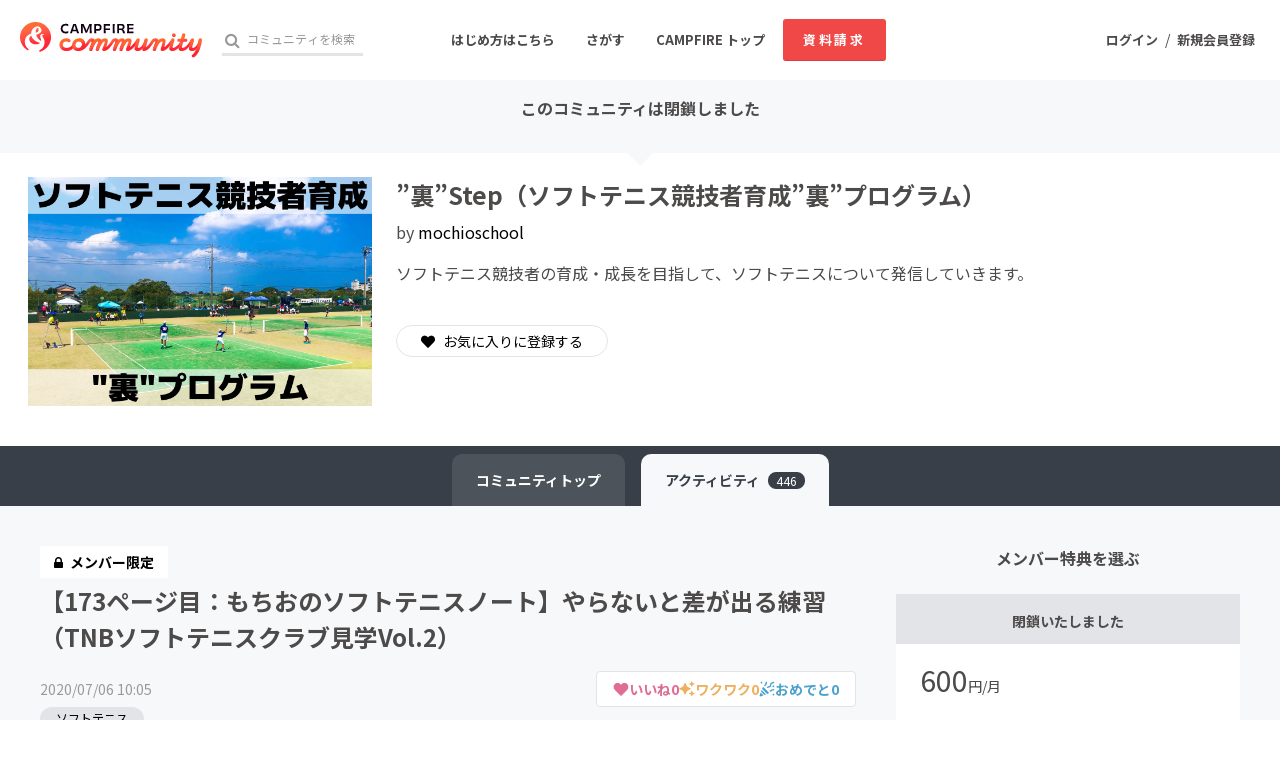

--- FILE ---
content_type: text/html; charset=utf-8
request_url: https://community.camp-fire.jp/projects/237797/activities/181368
body_size: 7113
content:
<!DOCTYPE html><html class="campfire" lang="ja"><head>  <script>
    dataLayer = [];

  </script>

    <script>
      // Unique Script ID: 335FWmJ/08o=
      dataLayer.push({"facebook_conversion_api_global_event_id":"18.117.108.52_Mozilla/5.0 (Macintosh; Intel Mac OS X 10_15_7) AppleWebKit/537.36 (KHTML, like Gecko) Chrome/131.0.0.0 Safari/537.36; ClaudeBot/1.0; +claudebot@anthropic.com)_1769069493"}, {"event":"ab_test","event_category":"Y202512_po_toppage_header_readyfor_link","event_action":"test_start","event_label":"default"}, {"dynx_itemid":237797,"dynx_project_type":"fanclub","dynx_project_source":"fanclub","dynx_project_category":"category_sports","dynx_project_theme":"community","dynx_project_status":"finished","dynx_project_editing_draft_status":"approved","dynx_project_visibility":"public","dynx_has_backable_rewards":false,"dynx_backer_count":0,"dynx_backer_total":null,"dynx_included_feeds_ydn":false,"dynx_included_feeds_affiliate":false,"dynx_included_feeds_criteo":false,"dynx_included_feeds_facebook":false,"dynx_included_feeds_gdr":false,"dynx_is_project_owner":false,"dynx_project_prefecture":null});
    </script>

  <script>
  (function(w,d,s,l,i){w[l]=w[l]||[];w[l].push({'gtm.start':
  new Date().getTime(),event:'gtm.js'});var f=d.getElementsByTagName(s)[0],
  j=d.createElement(s),dl=l!='dataLayer'?'&l='+l:'';j.async=true;j.src=
  'https://www.googletagmanager.com/gtm.js?id='+i+dl;f.parentNode.insertBefore(j,f);
  })(window,document,'script','dataLayer','GTM-W9DRDW2');</script>


<link href="https://fonts.googleapis.com" rel="preconnect" /><link crossorigin="anonymous" href="https://fonts.gstatic.com" rel="preconnect" /><link href="https://fonts.googleapis.com/css2?family=Noto+Sans+JP:wght@400;500;700&amp;display=swap" rel="stylesheet" /><link href="https://kit.fontawesome.com" rel="preconnect" /><link crossorigin="anonymous" href="https://ka-p.fontawesome.com" rel="preconnect" /><script async="" crossorigin="anonymous" src="https://kit.fontawesome.com/18f0a5c5ec.js"></script><meta content="NOYDIR" name="ROBOTS" /><meta content="NOODP" name="ROBOTS" /><link media="handheld" rel="alternate" /><meta content="width=device-width,initial-scale=1,minimum-scale=1,maximum-scale=1,user-scalable=no" name="viewport" /><meta content="198416226868447" property="fb:app_id" /><meta content="175430739163635" property="fb:pages" /><meta content="816f5f822973010374b9945914e9fd48" name="p:domain_verify" /><meta content="IE=Edge" http-equiv="X-UA-Compatible" /><meta content="yes" name="apple-mobile-web-app-capable" /><meta content="default" name="apple-mobile-web-app-status-bar-style" /><title>【173ページ目：もちおのソフトテニスノート】やらないと差が出る練習（TNBソフトテニスクラブ見学Vol.2） CAMPFIREコミュニティ</title>
<link rel="icon" type="image/x-icon" href="https://static.camp-fire.jp/assets/favicon/community/favicon2022-8a5ef5d28a4f20286d005ca0744a0941dbb87f497686248879623e812a49d860.ico">
<link rel="apple-touch-icon" type="image/png" href="https://static.camp-fire.jp/assets/favicon/community/touch_icon2022-8fae230f5e6b9bce734692b13c8bd23bcf3005a66b6b37e647a2d2fcbe567c6a.png" sizes="152x152">
<meta name="description" content="※このアクティビティはメンバー限定です">
<meta name="keywords" content="クラウドファンディング,資金調達,campfire,キャンプファイヤー,ソーシャルファンディング,クリエイター,少額出資,プレオーダー">
<link rel="canonical" href="https://community.camp-fire.jp/projects/237797/activities/181368">
<meta name="translation missing: community.projects.project_activities.show.noindex" content="nofollow">
<meta property="og:title" content="【173ページ目：もちおのソフトテニスノート】やらないと差が出る練習（TNBソフトテニスクラブ見学Vol.2） by ”裏”Step（ソフトテニス競技者育成”裏”プログラム）">
<meta property="og:description" content="※このアクティビティはメンバー限定です">
<meta property="og:image" content="https://static.camp-fire.jp/uploads/project_version/image/601808/medium_5bdfbbde-f58d-49b1-9b98-e53b91d8a715.png">
<meta name="twitter:card" content="summary_large_image">
<meta name="twitter:site" content="@CAMP_community_">
<meta name="note:card" content="summary_large_image"><meta name="csrf-param" content="authenticity_token" />
<meta name="csrf-token" content="Y-ffnDxkhMZU54DjJcvGq_LY84lYaOr24IOfapyZ6uQ_10ge2vKEt3MXaeCSN8J-8imDS1OCiW4oNzlq21qxSQ" /><script>const BASE_URL = "https://camp-fire.jp/";
const API_URL = "https://api.camp-fire.jp/";</script><script src="https://static.camp-fire.jp/assets/application-bacaf39b50d5637f7f09cc732b169afc72aae74a8e445506709d017a8962a575.js"></script><script src="https://static.camp-fire.jp/assets/themes/community/common-7b1b8e6438079f828df35b8674f17f07b550dc40b1f91bb18d2313ea5894a653.js"></script><script src="https://cdn.jsdelivr.net/npm/canvas-confetti@1.5.1/dist/confetti.browser.min.js"></script><script src="https://static.camp-fire.jp/assets/change_money_unit-6d87c47953d5890b05e24b09a46f5ceed96ff0f4c68bd76b2b9f0eec670a76a3.js" defer="defer"></script><script src="https://static.camp-fire.jp/assets/lazysizes.min-a12a6994abeab0df1a1df0c6afea565afbef9c001213ed7848b4967fb3bcfffb.js" async="async"></script><script src="https://static.camp-fire.jp/assets/community_project_show-313f81fa394c32dd370e.js"></script><link rel="stylesheet" href="https://static.camp-fire.jp/assets/application-3f7b74a350d8d5382cac8bae938a4e04a448f5c6aaf8462a37611028a06c6e8d.css" media="all" /><link rel="stylesheet" href="https://static.camp-fire.jp/assets/themes/community/common-51d2b1799c35b19263a0c1096157e833ff8f79edfabc25c8da8ea90101137953.css" /><link rel="stylesheet" href="https://static.camp-fire.jp/assets/slick-c0d9711ca26a60b2f858844332fc390b344513af5125e95a027261a5927e1374.css" media="all" /><link rel="stylesheet" href="https://static.camp-fire.jp/assets/themes/community/refine-fe497677b54ab90c9629db15f96de8af33da8eac3ff8c8783ad05fc477610fcf.css" /></head><body id="page-top"><noscript><iframe src="https://www.googletagmanager.com/ns.html?id=GTM-W9DRDW2"
height="0" width="0" style="display:none;visibility:hidden"></iframe></noscript>
<div class="project_activities-show layouts-project_activities layouts1 community-page-layout wrapper"><header class="header community"><nav class="gl-header"><div class="navigation clearfix"><div class="logo" id="gl-logo"><a id="hnav_header_logo" title="CAMPFIRE Community - クラウドファンディング" href="https://community.camp-fire.jp/"><img alt="CAMPFIREコミュニティ" srcset="https://static.camp-fire.jp/assets/community/logo_community2022-2ecb1b617b5d3e0b4042d5680cb449fd2f8e9c2579322c59bcbc545298d9e867.svg?ixlib=rails-2.1.4&amp;auto=format&amp;w=320 320w, https://static.camp-fire.jp/assets/community/logo_community2022-2ecb1b617b5d3e0b4042d5680cb449fd2f8e9c2579322c59bcbc545298d9e867.svg?ixlib=rails-2.1.4&amp;auto=format&amp;w=414 414w, https://static.camp-fire.jp/assets/community/logo_community2022-2ecb1b617b5d3e0b4042d5680cb449fd2f8e9c2579322c59bcbc545298d9e867.svg?ixlib=rails-2.1.4&amp;auto=format&amp;w=768 768w, https://static.camp-fire.jp/assets/community/logo_community2022-2ecb1b617b5d3e0b4042d5680cb449fd2f8e9c2579322c59bcbc545298d9e867.svg?ixlib=rails-2.1.4&amp;auto=format&amp;w=960 960w, https://static.camp-fire.jp/assets/community/logo_community2022-2ecb1b617b5d3e0b4042d5680cb449fd2f8e9c2579322c59bcbc545298d9e867.svg?ixlib=rails-2.1.4&amp;auto=format&amp;w=1024 1024w" sizes="100vw" src="https://static.camp-fire.jp/assets/community/logo_community2022-2ecb1b617b5d3e0b4042d5680cb449fd2f8e9c2579322c59bcbc545298d9e867.svg?ixlib=rails-2.1.4&auto=format" /></a></div><div class="header-search" id="search-wrap"><form action="https://community.camp-fire.jp/projects/search" autocomplete="off" method="get"><label for="hnav_header_search" id="search-icon"><i class="fa fa-search"></i></label><input class="custom" id="hnav_header_search" name="word" placeholder="コミュニティを検索" type="text" /><a class="search-close" href="" id="hnav_search_close"><i class="fa fa-times"></i></a></form></div><div id="header-users"><div class="user-normal"><a id="hnav_user_action_login" title="ログイン" href="https://community.camp-fire.jp/login">ログイン</a><span>/</span><a id="hnav_user_action_signup" title="新規会員登録" href="/signup">新規会員登録</a></div></div><a id="hnav_search_open" class="search-open" href=""><i class="fa fa-search"></i></a><a id="community-header-dlform" target="_blank" class="red no-shadow button community-header__sp-dlform " href="https://form.run/@community-support-dlform">資料請求</a></div><div class="menu-global clearfix" id="menu-global"><ul><li><a id="hnav_menu_start" title="コミュニティを始める" href="https://community.camp-fire.jp/readyfor">はじめ方はこちら</a></li><li><a id="hnav_menu_open" title="コミュニティをさがす" href="https://community.camp-fire.jp/projects">さがす</a></li><li class="sp-none sc-none"><a title="CAMPFIRE トップ" href="https://camp-fire.jp/">CAMPFIRE トップ</a></li><li class="sp-none sc-none"><a id="community-header-dlform" target="_blank" class="red no-shadow button header_brochure" href="https://form.run/@community-support-dlform">資料請求</a></li></ul></div><div class="more-menu" id="more-menu"><ul><li><ul><li><a id="hnav_menu_project_popular" title="おすすめのコミュニティ" href="https://community.camp-fire.jp/">おすすめのコミュニティ</a></li><li><a id="hnav_menu_project_popular" title="人気のコミュニティ" href="https://community.camp-fire.jp/projects">人気のコミュニティ</a></li><li><a id="hnav_menu_project_fresh" title="新着のコミュニティ" href="https://community.camp-fire.jp/projects/fresh">新着のコミュニティ</a></li></ul></li><li><ul class="category clearfix"><li><i class="fa fa-angle-right"></i><a id="hnav_menu_category_art" title="アート・写真" href="https://community.camp-fire.jp/projects/category/art">アート・写真</a></li><li><i class="fa fa-angle-right"></i><a id="hnav_menu_category_music" title="音楽" href="https://community.camp-fire.jp/projects/category/music">音楽</a></li><li><i class="fa fa-angle-right"></i><a id="hnav_menu_category_dance" title="舞台・パフォーマンス" href="https://community.camp-fire.jp/projects/category/dance">舞台・パフォーマンス</a></li><li><i class="fa fa-angle-right"></i><a id="hnav_menu_category_product" title="プロダクト" href="https://community.camp-fire.jp/projects/category/product">プロダクト</a></li><li><i class="fa fa-angle-right"></i><a id="hnav_menu_category_technology" title="テクノロジー・ガジェット" href="https://community.camp-fire.jp/projects/category/technology">テクノロジー・ガジェット</a></li><li><i class="fa fa-angle-right"></i><a id="hnav_menu_category_game" title="ゲーム・サービス開発" href="https://community.camp-fire.jp/projects/category/game">ゲーム・サービス開発</a></li><li><i class="fa fa-angle-right"></i><a id="hnav_menu_category_food" title="フード・飲食店" href="https://community.camp-fire.jp/projects/category/food">フード・飲食店</a></li><li><i class="fa fa-angle-right"></i><a id="hnav_menu_category_fashion" title="ファッション" href="https://community.camp-fire.jp/projects/category/fashion">ファッション</a></li><li><i class="fa fa-angle-right"></i><a id="hnav_menu_category_movie" title="映像・映画" href="https://community.camp-fire.jp/projects/category/movie">映像・映画</a></li><li><i class="fa fa-angle-right"></i><a id="hnav_menu_category_publishing" title="書籍・雑誌出版" href="https://community.camp-fire.jp/projects/category/publishing">書籍・雑誌出版</a></li><li><i class="fa fa-angle-right"></i><a id="hnav_menu_category_anime" title="アニメ・漫画" href="https://community.camp-fire.jp/projects/category/anime">アニメ・漫画</a></li><li><i class="fa fa-angle-right"></i><a id="hnav_menu_category_sports" title="スポーツ" href="https://community.camp-fire.jp/projects/category/sports">スポーツ</a></li><li><i class="fa fa-angle-right"></i><a id="hnav_menu_category_business" title="ビジネス・起業" href="https://community.camp-fire.jp/projects/category/business">ビジネス・起業</a></li><li><i class="fa fa-angle-right"></i><a id="hnav_menu_category_social-good" title="ソーシャルグッド" href="https://community.camp-fire.jp/projects/category/social-good">ソーシャルグッド</a></li><li><i class="fa fa-angle-right"></i><a id="hnav_menu_category_beauty" title="ビューティー・ヘルスケア" href="https://community.camp-fire.jp/projects/category/beauty">ビューティー・ヘルスケア</a></li><li><i class="fa fa-angle-right"></i><a id="hnav_menu_category_local" title="まちづくり・地域活性化" href="https://community.camp-fire.jp/projects/category/local">まちづくり・地域活性化</a></li><li><i class="fa fa-angle-right"></i><a id="hnav_menu_category_challenge" title="チャレンジ" href="https://community.camp-fire.jp/projects/category/challenge">チャレンジ</a></li></ul></li><li><ul><li><a id="hnav_menu_goodmorning" title="CAMPFIRE for Social Good" href="https://camp-fire.jp/forsocialgood/readyfor">CAMPFIRE for Social Good</a></li><li><a id="hnav_menu_mocolle" title="CAMPFIRE Creation" href="https://camp-fire.jp/creation">CAMPFIRE Creation</a></li></ul></li></ul></div></nav></header><div class="container" id="js-container"><div class="community-page"><div data-project-id="237797" data-vue="ProjectSimplified"><div class="before-mount-header"></div></div><div id="content-area"><div><ul class="communitypage-tabmenu"><li><a href="/projects/view/237797#menu"><span class="sp-none">コミュニティ</span>トップ</a></li><li class="current"><a href="/projects/237797/activities#menu">アクティビティ<span class="count">446</span></a></li></ul></div><div data-vue="ProjectSigninOrSignupWithFormModal"></div><div class="contents"><div data-project-activity-id="181368" data-project-id="237797" data-vue="ProjectActivityBody"></div><div><div data-preview="false" data-project-id="237797" data-token="" data-vue="ProjectRewardList"></div><div data-vue="ProjectFavoriteArea"></div></div></div></div></div><div data-type="community-page" data-vue="ContentLoaderOverlay"></div><script>$(function () {
  if (window.matchMedia('(max-width: 768px)').matches) {
    const spFixedMenuSlider = document.querySelector('.sp-fix-menu.rewards-slider-wrap');
    const spFixedMenuSliderSection = document.querySelector('.sp-fix-menu-reward-slider-section');
    let startPosition = 0;

    if (!spFixedMenuSlider || !spFixedMenuSliderSection) return;

    const callback = function (entries) {
      entries.forEach((entry) => {
        if (entry.isIntersecting) {
          spFixedMenuSlider.classList.remove('show');
          spFixedMenuSlider.classList.add('is-intersecting');
        } else {
          spFixedMenuSlider.classList.add('show');
          spFixedMenuSlider.classList.remove('is-intersecting');
        }
      });
    };
    const observer = new IntersectionObserver(callback, {
      threshold: 0,
      rootMargin: '-100% 0px 100% 0px',
    });
    const target = document.querySelector('#reward-list');
    observer.observe(target);

    $(window).scroll(function(){
      const currentPosition = $(this).scrollTop();
      if (currentPosition <= startPosition) {
        spFixedMenuSlider.classList.remove('show');
      } else if (currentPosition > startPosition && !spFixedMenuSlider.classList.contains('is-intersecting')) {
        spFixedMenuSlider.classList.add('show');
      }
      startPosition = currentPosition;
    });
  }
})</script><div class="pay-activity-signin-signup-overlay" data-user="false"><div class="signin-signup-modal"><div class="header"><h2>商品の購入にはログインが必要です。</h2><button class="modal-close">×</button></div><div class="body"><div class="not-entry"><h3>まだ会員登録がお済みでない方</h3><p>CAMPFIREに会員登録すると、会員情報やお支払い方法などを保存しコミュニティへの参加や商品の購入がスムーズに行えます。</p><p>また、販売者やコミュニティオーナーとメッセージで交流したり、最新の情報を受け取ることができます。</p><a class="login-link" href="/signup">会員登録へ進む</a></div><div class="already-entry"><h3>既に会員の方</h3><p>既にCAMPFIREに会員登録している場合には、ログインして商品の購入に進んでください。</p><a class="signup-link" href="/login"> ログインする</a></div></div><div class="footer"><button class="modal-close">× 閉じる</button></div></div></div><script>document.addEventListener("DOMContentLoaded", () => {
  const user = $('.pay-activity-signin-signup-overlay').data('user')
  const modal = $(".pay-activity-signin-signup-overlay");
  const closeIcon = $(".modal-close");

  closeIcon.on("click",function () {
    modal.removeClass("active");
  });

  function showModal (e) {
    if (user === false) {
      e.preventDefault();
      modal.addClass("active");
    }
  }

  $(".login-check-link").on("click", showModal);
});</script></div></div><footer class="footer" id="js-footer"><div class="inner"><div class="footer-top-area"><section class="category"><h6>カテゴリー</h6><div class="inner-block"><ul><li><a title="テクノロジー・ガジェット" href="/projects/category/technology">テクノロジー・ガジェット</a></li><li><a title="プロダクト" href="/projects/category/product">プロダクト</a></li><li><a title="フード・飲食店" href="/projects/category/food">フード・飲食店</a></li><li><a title="アニメ・漫画" href="/projects/category/anime">アニメ・漫画</a></li><li><a title="ファッション" href="/projects/category/fashion">ファッション</a></li><li><a title="ゲーム・サービス開発" href="/projects/category/game">ゲーム・サービス開発</a></li><li><a title="ビジネス・起業" href="/projects/category/business">ビジネス・起業</a></li><li><a title="アート・写真" href="/projects/category/art">アート・写真</a></li><li><a title="ソーシャルグッド" href="/projects/category/social-good">ソーシャルグッド</a></li></ul></div><div class="inner-block"><ul><li><a title="まちづくり・地域活性化" href="/projects/category/local">まちづくり・地域活性化</a></li><li><a title="音楽" href="/projects/category/music">音楽</a></li><li><a title="チャレンジ" href="/projects/category/challenge">チャレンジ</a></li><li><a title="スポーツ" href="/projects/category/sports">スポーツ</a></li><li><a title="映像・映画" href="/projects/category/movie">映像・映画</a></li><li><a title="書籍・雑誌出版" href="/projects/category/publishing">書籍・雑誌出版</a></li><li><a title="ビューティー・ヘルスケア" href="/projects/category/beauty">ビューティー・ヘルスケア</a></li><li><a title="舞台・パフォーマンス" href="/projects/category/dance">舞台・パフォーマンス</a></li></ul></div></section><section class="support"><h6>起案サポート</h6><div class="inner-block"><ul><li><a href="https://camp-fire.jp/readyfor">プロジェクトを作る</a></li><li><a target="_blank" href="https://camp-fire.jp/form/po-document-service">資料請求</a></li></ul></div><div class="inner-block"><ul><li><a href="https://camp-fire.jp/ai-assistant/form/counsel?conversion_location=footer">スタッフに相談する</a></li></ul></div><div class="academy-block"><p>クラウドファンディングのノウハウを無料で学ぼう</p><div class="academy-label"><img alt="academy" class="academy" srcset="https://static.camp-fire.jp/assets/share/academy-95ed1ec32dff35ea403100297d9c07278a89def1f4885fa6cee169e050eeccc2.svg?ixlib=rails-2.1.4&amp;auto=format&amp;w=320 320w, https://static.camp-fire.jp/assets/share/academy-95ed1ec32dff35ea403100297d9c07278a89def1f4885fa6cee169e050eeccc2.svg?ixlib=rails-2.1.4&amp;auto=format&amp;w=414 414w, https://static.camp-fire.jp/assets/share/academy-95ed1ec32dff35ea403100297d9c07278a89def1f4885fa6cee169e050eeccc2.svg?ixlib=rails-2.1.4&amp;auto=format&amp;w=768 768w, https://static.camp-fire.jp/assets/share/academy-95ed1ec32dff35ea403100297d9c07278a89def1f4885fa6cee169e050eeccc2.svg?ixlib=rails-2.1.4&amp;auto=format&amp;w=960 960w, https://static.camp-fire.jp/assets/share/academy-95ed1ec32dff35ea403100297d9c07278a89def1f4885fa6cee169e050eeccc2.svg?ixlib=rails-2.1.4&amp;auto=format&amp;w=1024 1024w" sizes="100vw" src="https://static.camp-fire.jp/assets/share/academy-95ed1ec32dff35ea403100297d9c07278a89def1f4885fa6cee169e050eeccc2.svg?ixlib=rails-2.1.4&auto=format" /><p>CAMPFIREアカデミー</p></div><div class="academy-left-inner-block"><ul><li><a target="_blank" href="https://camp-fire.jp/academy">CAMPFIREアカデミーとは</a></li><li><a target="_blank" href="https://camp-fire.jp/academy/crowdfunding">クラウドファンディングとは</a></li><li><a target="_blank" href="https://camp-fire.jp/academy/making">プロジェクトの作り方</a></li><li><a target="_blank" href="https://camp-fire.jp/academy/pr">プロジェクトの広め方</a></li></ul></div><div class="academy-right-inner-block"><ul><li><a target="_blank" href="https://camp-fire.jp/academy/seminar">説明会・相談会</a></li><li><a target="_blank" href="https://camp-fire.jp/academy/support">サポートサービス</a></li><li><a target="_blank" href="https://camp-fire.jp/academy/casestudy">実施事例</a></li><li><a target="_blank" href="https://camp-fire.jp/stats">統計データ</a></li></ul></div></div></section><section class="service half"><h6>サービス</h6><ul><li><a title="CAMPFIRE" href="https://camp-fire.jp/">CAMPFIRE</a></li><li><a title="CAMPFIRE コミュニティ" href="https://community.camp-fire.jp/">CAMPFIRE コミュニティ</a></li><li><a title="CAMPFIRE Creation" href="https://camp-fire.jp/creation">CAMPFIRE Creation</a></li><li><a title="CAMPFIRE for Social Good" href="https://camp-fire.jp/forsocialgood/readyfor">CAMPFIRE for Social Good</a></li><li><a title="CAMPFIRE for Entertainment" href="https://camp-fire.jp/readyfor-forentertainment">CAMPFIRE for Entertainment</a></li><li><a title="CAMPFIRE for Sports" href="https://camp-fire.jp/readyfor-forsports">CAMPFIRE for Sports</a></li><li><a title="CAMPFIREふるさと納税" href="https://camp-fire.jp/furusato">CAMPFIRE ふるさと納税</a></li><li><a title="AD FOR ALL" href="https://camp-fire.jp/adforall">AD FOR ALL</a></li><li><a title="HIOKOSHI" href="https://camp-fire.jp/curations/hiokoshi">HIOKOSHI</a></li><li><a title="JFAクラウドファンディング" href="https://jfa.camp-fire.jp/">JFAクラウドファンディング</a></li><li><a title="machi-ya" href="https://camp-fire.jp/machi-ya">machi-ya</a></li></ul></section><section class="about half"><h6>CAMPFIRE について</h6><ul><li><a title="CAMPFIREとは" href="https://camp-fire.jp/about">CAMPFIREとは</a></li><li><a title="あんしん・安全への取り組み" href="/safety">あんしん・安全への取り組み</a></li><li><a title="ニュース" href="/news">ニュース</a></li><li><a title="ヘルプ" target="_blank" href="https://help.camp-fire.jp/hc/ja">ヘルプ</a></li><li><a title="お問い合わせ" rel="nofollow" href="/inquiries">お問い合わせ</a></li></ul><p>各種規定</p><ul><li><a title="利用規約" href="https://camp-fire.jp/term">利用規約</a></li><li><a title="細則" href="https://camp-fire.jp/bylaws">細則</a></li><li><a title="プライバシーポリシー" href="https://camp-fire.jp/privacy">プライバシーポリシー</a></li><li><a title="特定商取引法に基づく表記" href="https://camp-fire.jp/legal">特定商取引法に基づく表記</a></li><li><a title="情報セキュリティ方針" href="https://camp-fire.jp/security-compliance/policy">情報セキュリティ方針</a></li><li><a title="反社基本方針" href="https://camp-fire.jp/antisocial">反社基本方針</a></li><li><a title="カスタマーハラスメントに対する考え方" href="https://camp-fire.jp/customer-harassment">カスタマーハラスメントに対する考え方</a></li><li><a title="クッキーポリシー" href="https://camp-fire.jp/cookie">クッキーポリシー</a></li></ul></section></div><section class="group"><h6>CAMPFIRE GROUP</h6><ul><li><a title="Livefor株式会社" target="_blank" href="https://live4.co/">Livefor株式会社</a></li></ul></section><div class="qr-code-note">「QRコード」は株式会社デンソーウェーブの登録商標です。</div><div class="footer-bottom-area"><section class="logo"><a href="https://camp-fire.jp/"><img srcset="https://static.camp-fire.jp/assets/logo/campfire_white-461e55a8cb2fcf01a7d0a5eccba969601faf9205cf9c8d82e2d9f3bf22753645.svg?ixlib=rails-2.1.4&amp;auto=format&amp;w=320 320w, https://static.camp-fire.jp/assets/logo/campfire_white-461e55a8cb2fcf01a7d0a5eccba969601faf9205cf9c8d82e2d9f3bf22753645.svg?ixlib=rails-2.1.4&amp;auto=format&amp;w=414 414w, https://static.camp-fire.jp/assets/logo/campfire_white-461e55a8cb2fcf01a7d0a5eccba969601faf9205cf9c8d82e2d9f3bf22753645.svg?ixlib=rails-2.1.4&amp;auto=format&amp;w=768 768w, https://static.camp-fire.jp/assets/logo/campfire_white-461e55a8cb2fcf01a7d0a5eccba969601faf9205cf9c8d82e2d9f3bf22753645.svg?ixlib=rails-2.1.4&amp;auto=format&amp;w=960 960w, https://static.camp-fire.jp/assets/logo/campfire_white-461e55a8cb2fcf01a7d0a5eccba969601faf9205cf9c8d82e2d9f3bf22753645.svg?ixlib=rails-2.1.4&amp;auto=format&amp;w=1024 1024w" sizes="100vw" src="https://static.camp-fire.jp/assets/logo/campfire_white-461e55a8cb2fcf01a7d0a5eccba969601faf9205cf9c8d82e2d9f3bf22753645.svg?ixlib=rails-2.1.4&auto=format" /></a></section><section class="company"><adress class="copyright">&copy;<a target="_blank" href="https://campfire.co.jp">CAMPFIRE, Inc.</a></adress><ul><li><a title="会社情報" target="_blank" href="https://campfire.co.jp/about/">会社概要</a></li><li><a title="採用情報" target="_blank" href="https://campfire.co.jp/careers/">採用情報</a></li><li><a title="パートナー募集" href="/partner">パートナー募集</a></li></ul></section><section class="social"><ul><li><a target="_blank" href="https://ignite.camp-fire.jp/subscribe"><i class="far fa-envelope"></i></a></li><li><a target="_blank" href="https://www.facebook.com/campfirejp"><i class="fab fa-facebook"></i></a></li><li><a target="_blank" href="https://twitter.com/campfirejp"><img class="logo-x-twitter" srcset="https://static.camp-fire.jp/assets/logo/x-twitter-white-3f63814567ee52cf9c076987442505a6413a874e88a64b0c8054158ac676ed94.svg?ixlib=rails-2.1.4&amp;auto=format&amp;w=320 320w, https://static.camp-fire.jp/assets/logo/x-twitter-white-3f63814567ee52cf9c076987442505a6413a874e88a64b0c8054158ac676ed94.svg?ixlib=rails-2.1.4&amp;auto=format&amp;w=414 414w, https://static.camp-fire.jp/assets/logo/x-twitter-white-3f63814567ee52cf9c076987442505a6413a874e88a64b0c8054158ac676ed94.svg?ixlib=rails-2.1.4&amp;auto=format&amp;w=768 768w, https://static.camp-fire.jp/assets/logo/x-twitter-white-3f63814567ee52cf9c076987442505a6413a874e88a64b0c8054158ac676ed94.svg?ixlib=rails-2.1.4&amp;auto=format&amp;w=960 960w, https://static.camp-fire.jp/assets/logo/x-twitter-white-3f63814567ee52cf9c076987442505a6413a874e88a64b0c8054158ac676ed94.svg?ixlib=rails-2.1.4&amp;auto=format&amp;w=1024 1024w" sizes="100vw" src="https://static.camp-fire.jp/assets/logo/x-twitter-white-3f63814567ee52cf9c076987442505a6413a874e88a64b0c8054158ac676ed94.svg?ixlib=rails-2.1.4&auto=format" /></a></li><li><a target="_blank" href="https://instagram.com/campfire_jp/"><i class="fab fa-instagram"></i></a></li><li><a target="_blank" href="https://line.me/ti/p/%40iqs4598g"><i class="fab fa-line"></i></a></li></ul></section></div></div></footer><div class="floating-margin-box"></div><div data-login="false" data-vue="LoginModalForFollowButton"></div><input id="notification_message" type="hidden" value="" /><script>(function (d, s, id) {
    var js, fjs = d.getElementsByTagName(s)[0];
    if (d.getElementById(id)) return;
    js = d.createElement(s);
    js.id = id;
    js.async = true;
    js.src = '//connect.facebook.net/ja_JP/sdk.js#version=v2.12&xfbml=1&appId=198416226868447';
    fjs.parentNode.insertBefore(js, fjs);
}(document, 'script', 'facebook-jssdk'));</script></body></html>

--- FILE ---
content_type: text/css
request_url: https://static.camp-fire.jp/assets/themes/community/refine-fe497677b54ab90c9629db15f96de8af33da8eac3ff8c8783ad05fc477610fcf.css
body_size: 18555
content:
.community-button{border-radius:100px;display:inline-block;text-align:center;background:#e3e4e8;line-height:1.2;letter-spacing:normal;cursor:pointer;border:none;-webkit-backface-visibility:hidden;-webkit-transform:translateZ(0) scale(1, 1);padding-top:0;padding-bottom:0}.community-button.base-l,.community-button.base-m,.community-button.base-s,.community-button.base-xs{background-color:#e3e4e8;color:#000000}.community-button.base-l:hover,.community-button.base-m:hover,.community-button.base-s:hover,.community-button.base-xs:hover{background-color:#cfd1d8}.community-button.base-l{height:64px;line-height:64px;font-size:18px;font-size:1.8rem;font-weight:bold;padding-right:48px;padding-left:48px}.community-button.base-m{height:48px;line-height:46px;font-size:16px;font-size:1.6rem;font-weight:bold;padding-right:32px;padding-left:32px}.community-button.base-s{height:32px;line-height:30px;font-size:14px;font-size:1.4rem;padding-right:24px;padding-left:24px}@media screen and (max-width: 768px){.community-button.base-s{padding-right:16px;padding-left:16px;font-size:12px;font-size:1.2rem}}.community-button.base-xs{height:24px;line-height:22px;font-size:12px;font-size:1.2rem;padding-right:16px;padding-left:16px}@media screen and (max-width: 768px){.community-button.base-xs{padding-right:12px;padding-left:12px;font-size:12px;font-size:1.2rem}}.community-button.red-l,.community-button.red-m,.community-button.red-s,.community-button.red-xs{background-color:#f64744;color:#ffffff}.community-button.red-l:hover,.community-button.red-m:hover,.community-button.red-s:hover,.community-button.red-xs:hover{background:#e30f0b}.community-button.red-l{height:64px;line-height:64px;font-size:18px;font-size:1.8rem;font-weight:bold;padding-right:48px;padding-left:48px}.community-button.red-m{height:48px;line-height:46px;font-size:16px;font-size:1.6rem;font-weight:bold;padding-right:32px;padding-left:32px}.community-button.red-s{height:32px;line-height:30px;font-size:14px;font-size:1.4rem;padding-right:24px;padding-left:24px}@media screen and (max-width: 768px){.community-button.red-s{padding-right:16px;padding-left:16px;font-size:12px;font-size:1.2rem}}.community-button.red-xs{height:24px;line-height:22px;font-size:12px;font-size:1.2rem;padding-right:16px;padding-left:16px}@media screen and (max-width: 768px){.community-button.red-xs{padding-right:12px;padding-left:12px;font-size:12px;font-size:1.2rem}}.community-button.dark-l{background-color:#393f48;color:#ffffff;height:64px;line-height:64px;font-size:18px;font-size:1.8rem;font-weight:bold;padding-right:48px;padding-left:48px}.community-button.dark-l:hover{background-color:#292e34}.community-button.dark-m{background-color:#393f48;color:#ffffff;height:48px;line-height:46px;font-size:16px;font-size:1.6rem;font-weight:bold;padding-right:32px;padding-left:32px}.community-button.dark-m:hover{background-color:#292e34}.community-button.dark-s{background-color:#393f48;color:#ffffff;height:32px;line-height:30px;font-size:14px;font-size:1.4rem;padding-right:24px;padding-left:24px}.community-button.dark-s:hover{background-color:#292e34}@media screen and (max-width: 768px){.community-button.dark-s{padding-right:16px;padding-left:16px;font-size:12px;font-size:1.2rem}}.community-button.dark-xs{background-color:#393f48;color:#ffffff;height:24px;line-height:22px;font-size:12px;font-size:1.2rem;padding-right:16px;padding-left:16px}.community-button.dark-xs:hover{background-color:#292e34}@media screen and (max-width: 768px){.community-button.dark-xs{padding-right:12px;padding-left:12px;font-size:12px;font-size:1.2rem}}.community-button.white-l,.community-button.white-m,.community-button.white-s,.community-button.white-xs{background-color:#ffffff;color:#000000;border:solid 1px #e3e4e8;-webkit-box-sizing:border-box;box-sizing:border-box}.community-button.white-l:hover,.community-button.white-m:hover,.community-button.white-s:hover,.community-button.white-xs:hover{border-color:#abaeba}.community-button.white-l{height:64px;line-height:64px;font-size:18px;font-size:1.8rem;font-weight:bold;padding-right:48px;padding-left:48px}.community-button.white-m{height:48px;line-height:46px;font-size:16px;font-size:1.6rem;font-weight:bold;padding-right:32px;padding-left:32px}.community-button.white-s{height:32px;line-height:30px;font-size:14px;font-size:1.4rem;padding-right:24px;padding-left:24px}@media screen and (max-width: 768px){.community-button.white-s{padding-right:16px;padding-left:16px;font-size:12px;font-size:1.2rem}}.community-button.white-xs{height:24px;line-height:22px;font-size:12px;font-size:1.2rem;padding-right:16px;padding-left:16px}@media screen and (max-width: 768px){.community-button.white-xs{padding-right:12px;padding-left:12px;font-size:12px;font-size:1.2rem}}.community-button.inactive{color:#999999;pointer-events:none;outline:none}.community-button.share::before{font-family:FontAwesome;content:"";margin-right:8px}.community-button.code::before{font-family:FontAwesome;content:"";margin-right:8px}.community-button[disabled]{pointer-events:none}.community-button-area{text-align:center;padding-bottom:40px}.community-button-area .community-button{margin-right:8px;margin-left:8px}.community-button-area .community-button:first-child{margin-left:0}.community-button-area .community-button:last-child{margin-right:0}@media screen and (max-width: 768px){.block-title h4{width:100%}}.community-card{display:block;padding-right:0;padding-left:0;margin-bottom:16px;background:#f6f8fa;border:solid 1px #f6f8fa;border-radius:10px;cursor:pointer;position:relative;padding-bottom:50px}@media screen and (max-width: 600px){.community-card{padding-bottom:0}}.community-card:link,.community-card:visited,.community-card:active{color:#000000}.community-card .anchor{display:block}.community-card .anchor:link,.community-card .anchor:visited,.community-card .anchor:active{color:#000000}.community-card:hover{color:#000000;background:#e9eef3}.community-card:hover .image img{-webkit-filter:contrast(120%);filter:contrast(120%)}.community-card .inner{padding:0}.community-card .image{margin-bottom:16px;position:relative;width:100%}.community-card .image::before{content:"";display:block;padding-top:66.666%}@media screen and (max-width: 600px){.community-card .image{margin-bottom:8px}}.community-card .image img{width:100%;height:100%;border-radius:9px 9px 0 0;-o-object-fit:cover;object-fit:cover;-webkit-transition:all 0.2s ease-out;transition:all 0.2s ease-out;position:absolute;top:0;left:0;bottom:0}.community-card .infos{display:-webkit-box;display:-ms-flexbox;display:flex;-webkit-box-align:stretch;-ms-flex-align:stretch;align-items:stretch;-ms-flex-wrap:wrap;flex-wrap:wrap;-webkit-box-pack:justify;-ms-flex-pack:justify;justify-content:space-between;padding:0 16px 8px 16px;font-size:12px;font-size:1.2rem}@media screen and (max-width: 600px){.community-card .infos{display:none}}.community-card .infos .status{line-height:1;padding:4px;white-space:nowrap}.community-card .infos .status.temporary-discount{background:#f64744;color:#ffffff}.community-card .infos .status.status01{background:#edb05f;color:#ffffff}.community-card .infos .status.status02{background:#4ba2ce;color:#ffffff}.community-card .infos .category{color:#999999;text-align:right;-webkit-box-flex:1;-ms-flex:1;flex:1;white-space:nowrap}@media screen and (max-width: 768px){.community-card .infos .category{display:none}}.community-card h4{font-size:14px;font-size:1.4rem;padding:0 16px;margin:0 0 8px;display:-webkit-box;-webkit-box-orient:vertical;-webkit-line-clamp:1;overflow:hidden}@media screen and (max-width: 600px){.community-card h4{font-size:12px;font-size:1.2rem;line-height:1.5;height:3em;padding:0 8px;-webkit-line-clamp:2}}@media screen and (min-width: 600px) and (max-width: 768px){.community-card h4{font-size:12px;font-size:1.2rem}}.community-card .owner{padding:0 16px 8px 16px}@media screen and (max-width: 600px){.community-card .owner{padding:0 8px 16px 8px;font-size:10px;font-size:1rem}}@media screen and (min-width: 600px) and (max-width: 768px){.community-card .owner{font-size:12px;font-size:1.2rem}}.community-card .member{padding:0 16px 8px 16px;text-align:right;position:absolute;width:100%;bottom:0}@media screen and (max-width: 600px){.community-card .member{display:none}}.community-card .member span{font-size:28px;font-size:2.8rem;margin:0 2px}.community-card.widget{background:#ffffff}@media screen and (max-width: 600px){.community-card.widget h4{font-size:12px;font-size:1.2rem;height:auto}}.community-card.widget .member{color:#000000;position:static}@media screen and (max-width: 600px){.community-card.widget .member{display:block}}.community-card.widget .owner{color:#000000}.community-activity-card a{display:block;padding:0;margin:0}.community-activity-card a:link,.community-activity-card a:visited,.community-activity-card a:active{color:#000000}.community-activity-card a:hover{opacity:0.7}.community-activity-card .inner{padding:0;margin:0}.community-activity-card .info{padding:0 8px;display:-webkit-box;display:-ms-flexbox;display:flex}@media screen and (max-width: 768px){.community-activity-card .info{font-size:12px;font-size:1.2rem}}.community-activity-card .info_thumb{width:38px;height:38px;overflow:hidden;border-radius:50%}@media screen and (max-width: 768px){.community-activity-card .info_thumb{width:28px;height:28px}}.community-activity-card .info_thumb img{width:100%;height:100%;-o-object-fit:cover;object-fit:cover}.community-activity-card .info_body{-webkit-box-flex:1;-ms-flex:1;flex:1;margin-left:8px}.community-activity-card .info_title{line-height:1.6}.community-activity-card .info_owner{color:#999999;font-size:12px;font-size:1.2rem;font-weight:bold;line-height:1.4}.community-activity-card .info_date{color:#999999;line-height:1.4;margin-left:auto}.community-activity-card .info_sub{display:-webkit-box;display:-ms-flexbox;display:flex;-ms-flex-wrap:wrap;flex-wrap:wrap;-webkit-box-align:center;-ms-flex-align:center;align-items:center}.community-activity-card .content{background:#f6f8fa;border-radius:10px;padding:16px 16px 20px;margin-top:16px;position:relative}@media screen and (max-width: 768px){.community-activity-card .content{margin-top:8px;font-size:12px;font-size:1.2rem}}.community-activity-card .content:before{position:absolute;bottom:100%;left:15px;content:'';display:block;border:12px solid transparent;border-bottom-color:#f6f8fa}@media screen and (max-width: 768px){.community-activity-card .content:before{border-width:9px;left:13px}}.community-activity-card .content_title{font-size:16px;font-size:1.6rem;font-weight:bold;line-height:1.6;margin-bottom:8px;display:-webkit-box;-webkit-box-orient:vertical;-webkit-line-clamp:1;overflow:hidden}@media screen and (max-width: 768px){.community-activity-card .content_title{-webkit-line-clamp:2;font-size:12px;font-size:1.2rem}}.community-activity-card .content_body{display:-webkit-box;display:-ms-flexbox;display:flex;-webkit-box-align:start;-ms-flex-align:start;align-items:flex-start}.community-activity-card .content_thumb{display:block;width:90px;height:auto;margin-right:16px}.community-activity-card .content_text{-webkit-box-flex:1;-ms-flex:1;flex:1;display:-webkit-box;-webkit-box-orient:vertical;-webkit-line-clamp:3;overflow:hidden;min-height:66px}@media screen and (max-width: 768px){.community-activity-card .content_text{min-height:1px}}.community-activity-card .content_text--member{display:block;color:#999999}.community-activity-card .content_text--member .project_reward{overflow:hidden;text-overflow:ellipsis;white-space:nowrap}.community-activity-card .content_member{color:#000000}.community-activity-card .content_member-icon{margin-right:3px}.community-activity-card .content_footer{display:-webkit-box;display:-ms-flexbox;display:flex;-ms-flex-wrap:wrap;flex-wrap:wrap;-webkit-box-align:center;-ms-flex-align:center;align-items:center;margin:8px -16px -20px;padding:5px 16px;border-top:2px solid #ffffff;line-height:1.6}.community-activity-card .content_footer-detail{margin-left:auto;display:-webkit-box;display:-ms-flexbox;display:flex;-webkit-box-align:center;-ms-flex-align:center;align-items:center}.community-activity-card .content_footer .member-only-icon{margin-right:3px}.community-activity-card .content_footer .stock{color:#000000;font-weight:normal;margin-right:10px;font-size:14px;font-size:1.4rem}@media screen and (max-width: 768px){.community-activity-card .content_footer .stock{font-size:12px;font-size:1.2rem}}.community-activity-card .content_footer .stock .num{font-weight:bold}.community-activity-card .content_footer .amount{color:#999999;font-size:16px;font-size:1.6rem;font-weight:bold}@media screen and (max-width: 768px){.community-activity-card .content_footer .amount{font-size:14px;font-size:1.4rem}}select{-webkit-appearance:none;-moz-appearance:none;appearance:none;padding:8px 24px 8px 16px;background:#ffffff;border:solid 1px #e3e4e8;border-radius:10px;background:#fff url(https://static.camp-fire.jp/assets/community/icon_select-fca35ab73de6f7a14417d6076af9cb5132735acc9ee75ec09b161c6fe72555ca.png) no-repeat right center;background-size:13px 10px}textarea{-webkit-appearance:none;-moz-appearance:none;appearance:none;padding:8px 16px;background:#ffffff;border:solid 1px #e3e4e8;border-radius:10px;-webkit-box-shadow:none;box-shadow:none}.communitypage-tabmenu{background:#393f48;padding:8px 8px 0 8px;display:-webkit-box;display:-ms-flexbox;display:flex;-webkit-box-align:stretch;-ms-flex-align:stretch;align-items:stretch;-webkit-box-pack:center;-ms-flex-pack:center;justify-content:center}.communitypage-tabmenu li{margin:0 8px}@media screen and (max-width: 600px){.communitypage-tabmenu li{margin:0 4px}}.communitypage-tabmenu li a{display:inline-block;background:rgba(255,255,255,0.1);border-radius:10px 10px 0 0;padding:16px 24px;font-weight:bold;color:#ffffff;text-align:center;height:100%}@media screen and (min-width: 600px){.communitypage-tabmenu li a{min-width:168px}}@media screen and (max-width: 600px){.communitypage-tabmenu li a{padding:8px;font-size:10px;font-size:1rem;min-width:80px}}@media screen and (max-width: 340px){.communitypage-tabmenu li a{min-width:64px}}.communitypage-tabmenu li a .count{font-weight:normal;background:#393f48;border-radius:10px;font-size:12px;font-size:1.2rem;padding:0 8px;margin-left:8px}.communitypage-tabmenu li.current a,.communitypage-tabmenu li:hover a{background:#f6f8fa;color:#393f48}.communitypage-tabmenu li.current a .count,.communitypage-tabmenu li:hover a .count{color:#ffffff}.communitypage-tabmenu li.disable{display:inline-block;background:rgba(255,255,255,0.1);border-radius:10px 10px 0 0;padding:16px 24px;font-weight:bold;color:#999999;text-align:center;cursor:pointer;height:100%}@media screen and (min-width: 600px){.communitypage-tabmenu li.disable{min-width:168px}}@media screen and (max-width: 600px){.communitypage-tabmenu li.disable{padding:8px;font-size:10px;font-size:1rem;min-width:80px}}@media screen and (max-width: 340px){.communitypage-tabmenu li.disable{min-width:64px}}.pagination>div span{border:none}.pagination>div span:first-child{border:none}.share-list{margin-bottom:40px}@media screen and (max-width: 600px){.share-list{-webkit-box-pack:justify;-ms-flex-pack:justify;justify-content:space-between}}.share-list li{text-align:center}@media screen and (min-width: 600px){.share-list li{margin-right:24px}}.share-list li a{color:#000000;-webkit-backface-visibility:hidden;backface-visibility:hidden;display:inline-block}.share-list .share-fbshare a:hover aside img{-webkit-filter:saturate(50%);filter:saturate(50%)}.share-list .share-fbgood a:hover aside img{-webkit-filter:brightness(92%);filter:brightness(92%)}.share-list .share-tweet a:hover aside img{-webkit-filter:saturate(50%);filter:saturate(50%)}.share-list .share-line a:hover aside img{-webkit-filter:saturate(50%);filter:saturate(50%)}.share-list aside{-webkit-transition:all 0.2s ease-out;transition:all 0.2s ease-out;border-radius:50%;width:50px;height:50px;line-height:50px;text-align:center;margin:auto;color:#ffffff;margin-bottom:8px;position:relative}.share-list aside i{margin-right:0;font-size:28px;font-size:2.8rem;position:absolute;top:50%;left:50%;-webkit-transform:translate(-50%, -50%);transform:translate(-50%, -50%)}.share-list aside img{-webkit-transition:all 0.2s ease-out;transition:all 0.2s ease-out}.share-list p{font-size:12px;font-size:1.2rem;line-height:1.2;white-space:nowrap}.community-button{border-radius:100px;display:inline-block;text-align:center;background:#e3e4e8;line-height:1.2;letter-spacing:normal;cursor:pointer;border:none;-webkit-backface-visibility:hidden;-webkit-transform:translateZ(0) scale(1, 1);padding-top:0;padding-bottom:0}.community-button.base-l,.community-button.base-m,.community-button.base-s,.community-button.base-xs{background-color:#e3e4e8;color:#000000}.community-button.base-l:hover,.community-button.base-m:hover,.community-button.base-s:hover,.community-button.base-xs:hover{background-color:#cfd1d8}.community-button.base-l{height:64px;line-height:64px;font-size:18px;font-size:1.8rem;font-weight:bold;padding-right:48px;padding-left:48px}.community-button.base-m{height:48px;line-height:46px;font-size:16px;font-size:1.6rem;font-weight:bold;padding-right:32px;padding-left:32px}.community-button.base-s{height:32px;line-height:30px;font-size:14px;font-size:1.4rem;padding-right:24px;padding-left:24px}@media screen and (max-width: 768px){.community-button.base-s{padding-right:16px;padding-left:16px;font-size:12px;font-size:1.2rem}}.community-button.base-xs{height:24px;line-height:22px;font-size:12px;font-size:1.2rem;padding-right:16px;padding-left:16px}@media screen and (max-width: 768px){.community-button.base-xs{padding-right:12px;padding-left:12px;font-size:12px;font-size:1.2rem}}.community-button.red-l,.community-button.red-m,.community-button.red-s,.community-button.red-xs{background-color:#f64744;color:#ffffff}.community-button.red-l:hover,.community-button.red-m:hover,.community-button.red-s:hover,.community-button.red-xs:hover{background:#e30f0b}.community-button.red-l{height:64px;line-height:64px;font-size:18px;font-size:1.8rem;font-weight:bold;padding-right:48px;padding-left:48px}.community-button.red-m{height:48px;line-height:46px;font-size:16px;font-size:1.6rem;font-weight:bold;padding-right:32px;padding-left:32px}.community-button.red-s{height:32px;line-height:30px;font-size:14px;font-size:1.4rem;padding-right:24px;padding-left:24px}@media screen and (max-width: 768px){.community-button.red-s{padding-right:16px;padding-left:16px;font-size:12px;font-size:1.2rem}}.community-button.red-xs{height:24px;line-height:22px;font-size:12px;font-size:1.2rem;padding-right:16px;padding-left:16px}@media screen and (max-width: 768px){.community-button.red-xs{padding-right:12px;padding-left:12px;font-size:12px;font-size:1.2rem}}.community-button.dark-l{background-color:#393f48;color:#ffffff;height:64px;line-height:64px;font-size:18px;font-size:1.8rem;font-weight:bold;padding-right:48px;padding-left:48px}.community-button.dark-l:hover{background-color:#292e34}.community-button.dark-m{background-color:#393f48;color:#ffffff;height:48px;line-height:46px;font-size:16px;font-size:1.6rem;font-weight:bold;padding-right:32px;padding-left:32px}.community-button.dark-m:hover{background-color:#292e34}.community-button.dark-s{background-color:#393f48;color:#ffffff;height:32px;line-height:30px;font-size:14px;font-size:1.4rem;padding-right:24px;padding-left:24px}.community-button.dark-s:hover{background-color:#292e34}@media screen and (max-width: 768px){.community-button.dark-s{padding-right:16px;padding-left:16px;font-size:12px;font-size:1.2rem}}.community-button.dark-xs{background-color:#393f48;color:#ffffff;height:24px;line-height:22px;font-size:12px;font-size:1.2rem;padding-right:16px;padding-left:16px}.community-button.dark-xs:hover{background-color:#292e34}@media screen and (max-width: 768px){.community-button.dark-xs{padding-right:12px;padding-left:12px;font-size:12px;font-size:1.2rem}}.community-button.white-l,.community-button.white-m,.community-button.white-s,.community-button.white-xs{background-color:#ffffff;color:#000000;border:solid 1px #e3e4e8;-webkit-box-sizing:border-box;box-sizing:border-box}.community-button.white-l:hover,.community-button.white-m:hover,.community-button.white-s:hover,.community-button.white-xs:hover{border-color:#abaeba}.community-button.white-l{height:64px;line-height:64px;font-size:18px;font-size:1.8rem;font-weight:bold;padding-right:48px;padding-left:48px}.community-button.white-m{height:48px;line-height:46px;font-size:16px;font-size:1.6rem;font-weight:bold;padding-right:32px;padding-left:32px}.community-button.white-s{height:32px;line-height:30px;font-size:14px;font-size:1.4rem;padding-right:24px;padding-left:24px}@media screen and (max-width: 768px){.community-button.white-s{padding-right:16px;padding-left:16px;font-size:12px;font-size:1.2rem}}.community-button.white-xs{height:24px;line-height:22px;font-size:12px;font-size:1.2rem;padding-right:16px;padding-left:16px}@media screen and (max-width: 768px){.community-button.white-xs{padding-right:12px;padding-left:12px;font-size:12px;font-size:1.2rem}}.community-button.inactive{color:#999999;pointer-events:none;outline:none}.community-button.share::before{font-family:FontAwesome;content:"";margin-right:8px}.community-button.code::before{font-family:FontAwesome;content:"";margin-right:8px}.community-button[disabled]{pointer-events:none}.community-button-area{text-align:center;padding-bottom:40px}.community-button-area .community-button{margin-right:8px;margin-left:8px}.community-button-area .community-button:first-child{margin-left:0}.community-button-area .community-button:last-child{margin-right:0}.community-button{border-radius:100px;display:inline-block;text-align:center;background:#e3e4e8;line-height:1.2;letter-spacing:normal;cursor:pointer;border:none;-webkit-backface-visibility:hidden;-webkit-transform:translateZ(0) scale(1, 1);padding-top:0;padding-bottom:0}.community-button.base-l,.community-button.base-m,.community-button.base-s,.community-button.base-xs{background-color:#e3e4e8;color:#000000}.community-button.base-l:hover,.community-button.base-m:hover,.community-button.base-s:hover,.community-button.base-xs:hover{background-color:#cfd1d8}.community-button.base-l{height:64px;line-height:64px;font-size:18px;font-size:1.8rem;font-weight:bold;padding-right:48px;padding-left:48px}.community-button.base-m{height:48px;line-height:46px;font-size:16px;font-size:1.6rem;font-weight:bold;padding-right:32px;padding-left:32px}.community-button.base-s{height:32px;line-height:30px;font-size:14px;font-size:1.4rem;padding-right:24px;padding-left:24px}@media screen and (max-width: 768px){.community-button.base-s{padding-right:16px;padding-left:16px;font-size:12px;font-size:1.2rem}}.community-button.base-xs{height:24px;line-height:22px;font-size:12px;font-size:1.2rem;padding-right:16px;padding-left:16px}@media screen and (max-width: 768px){.community-button.base-xs{padding-right:12px;padding-left:12px;font-size:12px;font-size:1.2rem}}.community-button.red-l,.community-button.red-m,.community-button.red-s,.community-button.red-xs{background-color:#f64744;color:#ffffff}.community-button.red-l:hover,.community-button.red-m:hover,.community-button.red-s:hover,.community-button.red-xs:hover{background:#e30f0b}.community-button.red-l{height:64px;line-height:64px;font-size:18px;font-size:1.8rem;font-weight:bold;padding-right:48px;padding-left:48px}.community-button.red-m{height:48px;line-height:46px;font-size:16px;font-size:1.6rem;font-weight:bold;padding-right:32px;padding-left:32px}.community-button.red-s{height:32px;line-height:30px;font-size:14px;font-size:1.4rem;padding-right:24px;padding-left:24px}@media screen and (max-width: 768px){.community-button.red-s{padding-right:16px;padding-left:16px;font-size:12px;font-size:1.2rem}}.community-button.red-xs{height:24px;line-height:22px;font-size:12px;font-size:1.2rem;padding-right:16px;padding-left:16px}@media screen and (max-width: 768px){.community-button.red-xs{padding-right:12px;padding-left:12px;font-size:12px;font-size:1.2rem}}.community-button.dark-l{background-color:#393f48;color:#ffffff;height:64px;line-height:64px;font-size:18px;font-size:1.8rem;font-weight:bold;padding-right:48px;padding-left:48px}.community-button.dark-l:hover{background-color:#292e34}.community-button.dark-m{background-color:#393f48;color:#ffffff;height:48px;line-height:46px;font-size:16px;font-size:1.6rem;font-weight:bold;padding-right:32px;padding-left:32px}.community-button.dark-m:hover{background-color:#292e34}.community-button.dark-s{background-color:#393f48;color:#ffffff;height:32px;line-height:30px;font-size:14px;font-size:1.4rem;padding-right:24px;padding-left:24px}.community-button.dark-s:hover{background-color:#292e34}@media screen and (max-width: 768px){.community-button.dark-s{padding-right:16px;padding-left:16px;font-size:12px;font-size:1.2rem}}.community-button.dark-xs{background-color:#393f48;color:#ffffff;height:24px;line-height:22px;font-size:12px;font-size:1.2rem;padding-right:16px;padding-left:16px}.community-button.dark-xs:hover{background-color:#292e34}@media screen and (max-width: 768px){.community-button.dark-xs{padding-right:12px;padding-left:12px;font-size:12px;font-size:1.2rem}}.community-button.white-l,.community-button.white-m,.community-button.white-s,.community-button.white-xs{background-color:#ffffff;color:#000000;border:solid 1px #e3e4e8;-webkit-box-sizing:border-box;box-sizing:border-box}.community-button.white-l:hover,.community-button.white-m:hover,.community-button.white-s:hover,.community-button.white-xs:hover{border-color:#abaeba}.community-button.white-l{height:64px;line-height:64px;font-size:18px;font-size:1.8rem;font-weight:bold;padding-right:48px;padding-left:48px}.community-button.white-m{height:48px;line-height:46px;font-size:16px;font-size:1.6rem;font-weight:bold;padding-right:32px;padding-left:32px}.community-button.white-s{height:32px;line-height:30px;font-size:14px;font-size:1.4rem;padding-right:24px;padding-left:24px}@media screen and (max-width: 768px){.community-button.white-s{padding-right:16px;padding-left:16px;font-size:12px;font-size:1.2rem}}.community-button.white-xs{height:24px;line-height:22px;font-size:12px;font-size:1.2rem;padding-right:16px;padding-left:16px}@media screen and (max-width: 768px){.community-button.white-xs{padding-right:12px;padding-left:12px;font-size:12px;font-size:1.2rem}}.community-button.inactive{color:#999999;pointer-events:none;outline:none}.community-button.share::before{font-family:FontAwesome;content:"";margin-right:8px}.community-button.code::before{font-family:FontAwesome;content:"";margin-right:8px}.community-button[disabled]{pointer-events:none}.community-button-area{text-align:center;padding-bottom:40px}.community-button-area .community-button{margin-right:8px;margin-left:8px}.community-button-area .community-button:first-child{margin-left:0}.community-button-area .community-button:last-child{margin-right:0}.likeButton{cursor:pointer}.likeButton .border{fill:white}.likeButton .explosion{-webkit-transform-origin:250px 250px;transform-origin:250px 250px;-webkit-transform:scale(0.02);transform:scale(0.02);stroke:#dd4688;fill:none;opacity:0;stroke-width:1;transform-origin:250px 250px}.likeButton .particleLayer{opacity:0}.likeButton .particleLayer circle{opacity:0;-webkit-transform-origin:250px 250px;transform-origin:250px 250px}.likeButton .st0{fill:#97C05C}.likeButton .st1{fill:#4BA2CE}.likeButton .st2{fill:#AF6EC3}.likeButton .st3{fill:#BDD19B}.likeButton .st4{fill:#75B7D1}.likeButton .st5{fill:#C2A1CE}.likeButton .st6{fill:#EDB05F}.likeButton .st7{fill:#EAC292}.likeButton .st8{fill:#E591B1}.likeButton .st9{fill:#DF6C92}.likeButton .heart{fill:#000;-webkit-transform:scale(0.8);transform:scale(0.8);-webkit-transform-origin:250px 250px;transform-origin:250px 250px}.likeButton:hover .explosion{-webkit-animation:explosionAnime 800ms;animation:explosionAnime 800ms;-webkit-animation-fill-mode:forwards;animation-fill-mode:forwards}.likeButton:hover .heart{-webkit-animation:heartAnime 800ms;animation:heartAnime 800ms;-webkit-animation-fill-mode:forwards;animation-fill-mode:forwards}.likeButton:hover .particleLayer{-webkit-animation:particleLayerAnime 800ms;animation:particleLayerAnime 800ms;-webkit-animation-fill-mode:forwards;animation-fill-mode:forwards}.likeButton:hover .particleLayer circle:nth-child(1){-webkit-animation:particleAnimate1 800ms;animation:particleAnimate1 800ms;-webkit-animation-fill-mode:forwards;animation-fill-mode:forwards}.likeButton:hover .particleLayer circle:nth-child(2){-webkit-animation:particleAnimate2 800ms;animation:particleAnimate2 800ms;-webkit-animation-fill-mode:forwards;animation-fill-mode:forwards}.likeButton:hover .particleLayer circle:nth-child(3){-webkit-animation:particleAnimate3 800ms;animation:particleAnimate3 800ms;-webkit-animation-fill-mode:forwards;animation-fill-mode:forwards}.likeButton:hover .particleLayer circle:nth-child(4){-webkit-animation:particleAnimate4 800ms;animation:particleAnimate4 800ms;-webkit-animation-fill-mode:forwards;animation-fill-mode:forwards}.likeButton:hover .particleLayer circle:nth-child(5){-webkit-animation:particleAnimate5 800ms;animation:particleAnimate5 800ms;-webkit-animation-fill-mode:forwards;animation-fill-mode:forwards}.likeButton:hover .particleLayer circle:nth-child(6){-webkit-animation:particleAnimate6 800ms;animation:particleAnimate6 800ms;-webkit-animation-fill-mode:forwards;animation-fill-mode:forwards}.likeButton:hover .particleLayer circle:nth-child(7){-webkit-animation:particleAnimate7 800ms;animation:particleAnimate7 800ms;-webkit-animation-fill-mode:forwards;animation-fill-mode:forwards}.likeButton:hover .particleLayer circle:nth-child(8){-webkit-animation:particleAnimate8 800ms;animation:particleAnimate8 800ms;-webkit-animation-fill-mode:forwards;animation-fill-mode:forwards}.likeButton:hover .particleLayer circle:nth-child(9){-webkit-animation:particleAnimate9 800ms;animation:particleAnimate9 800ms;-webkit-animation-fill-mode:forwards;animation-fill-mode:forwards}.likeButton:hover .particleLayer circle:nth-child(10){-webkit-animation:particleAnimate10 800ms;animation:particleAnimate10 800ms;-webkit-animation-fill-mode:forwards;animation-fill-mode:forwards}.likeButton:hover .particleLayer circle:nth-child(11){-webkit-animation:particleAnimate11 800ms;animation:particleAnimate11 800ms;-webkit-animation-fill-mode:forwards;animation-fill-mode:forwards}.likeButton:hover .particleLayer circle:nth-child(12){-webkit-animation:particleAnimate12 800ms;animation:particleAnimate12 800ms;-webkit-animation-fill-mode:forwards;animation-fill-mode:forwards}.likeButton:hover .particleLayer circle:nth-child(13){-webkit-animation:particleAnimate13 800ms;animation:particleAnimate13 800ms;-webkit-animation-fill-mode:forwards;animation-fill-mode:forwards}.likeButton:hover .particleLayer circle:nth-child(14){-webkit-animation:particleAnimate14 800ms;animation:particleAnimate14 800ms;-webkit-animation-fill-mode:forwards;animation-fill-mode:forwards}@-webkit-keyframes explosionAnime{0%{opacity:0;-webkit-transform:scale(0.01);transform:scale(0.01)}1%{opacity:1;-webkit-transform:scale(0.01);transform:scale(0.01)}5%{stroke-width:200}20%{stroke-width:300}50%{stroke:#cc8ef5;-webkit-transform:scale(1.1);transform:scale(1.1);stroke-width:1}50.1%{stroke-width:0}100%{stroke:#cc8ef5;-webkit-transform:scale(1.1);transform:scale(1.1);stroke-width:0}}@keyframes explosionAnime{0%{opacity:0;-webkit-transform:scale(0.01);transform:scale(0.01)}1%{opacity:1;-webkit-transform:scale(0.01);transform:scale(0.01)}5%{stroke-width:200}20%{stroke-width:300}50%{stroke:#cc8ef5;-webkit-transform:scale(1.1);transform:scale(1.1);stroke-width:1}50.1%{stroke-width:0}100%{stroke:#cc8ef5;-webkit-transform:scale(1.1);transform:scale(1.1);stroke-width:0}}@-webkit-keyframes particleLayerAnime{0%{-webkit-transform:translate(0, 0);transform:translate(0, 0);opacity:0}30%{opacity:0}31%{opacity:1}60%{-webkit-transform:translate(0, 0);transform:translate(0, 0)}70%{opacity:1}100%{opacity:0;-webkit-transform:translate(0, -20px);transform:translate(0, -20px)}}@keyframes particleLayerAnime{0%{-webkit-transform:translate(0, 0);transform:translate(0, 0);opacity:0}30%{opacity:0}31%{opacity:1}60%{-webkit-transform:translate(0, 0);transform:translate(0, 0)}70%{opacity:1}100%{opacity:0;-webkit-transform:translate(0, -20px);transform:translate(0, -20px)}}@-webkit-keyframes particleAnimate1{0%{-webkit-transform:translate(0, 0);transform:translate(0, 0)}30%{opacity:1;-webkit-transform:translate(0, 0);transform:translate(0, 0)}80%{-webkit-transform:translate(-16px, -59px);transform:translate(-16px, -59px)}90%{-webkit-transform:translate(-16px, -59px);transform:translate(-16px, -59px)}100%{opacity:1;-webkit-transform:translate(-16px, -59px);transform:translate(-16px, -59px)}}@keyframes particleAnimate1{0%{-webkit-transform:translate(0, 0);transform:translate(0, 0)}30%{opacity:1;-webkit-transform:translate(0, 0);transform:translate(0, 0)}80%{-webkit-transform:translate(-16px, -59px);transform:translate(-16px, -59px)}90%{-webkit-transform:translate(-16px, -59px);transform:translate(-16px, -59px)}100%{opacity:1;-webkit-transform:translate(-16px, -59px);transform:translate(-16px, -59px)}}@-webkit-keyframes particleAnimate2{0%{-webkit-transform:translate(0, 0);transform:translate(0, 0)}30%{opacity:1;-webkit-transform:translate(0, 0);transform:translate(0, 0)}80%{-webkit-transform:translate(41px, 43px);transform:translate(41px, 43px)}90%{-webkit-transform:translate(41px, 43px);transform:translate(41px, 43px)}100%{opacity:1;-webkit-transform:translate(41px, 43px);transform:translate(41px, 43px)}}@keyframes particleAnimate2{0%{-webkit-transform:translate(0, 0);transform:translate(0, 0)}30%{opacity:1;-webkit-transform:translate(0, 0);transform:translate(0, 0)}80%{-webkit-transform:translate(41px, 43px);transform:translate(41px, 43px)}90%{-webkit-transform:translate(41px, 43px);transform:translate(41px, 43px)}100%{opacity:1;-webkit-transform:translate(41px, 43px);transform:translate(41px, 43px)}}@-webkit-keyframes particleAnimate3{0%{-webkit-transform:translate(0, 0);transform:translate(0, 0)}30%{opacity:1;-webkit-transform:translate(0, 0);transform:translate(0, 0)}80%{-webkit-transform:translate(50px, -48px);transform:translate(50px, -48px)}90%{-webkit-transform:translate(50px, -48px);transform:translate(50px, -48px)}100%{opacity:1;-webkit-transform:translate(50px, -48px);transform:translate(50px, -48px)}}@keyframes particleAnimate3{0%{-webkit-transform:translate(0, 0);transform:translate(0, 0)}30%{opacity:1;-webkit-transform:translate(0, 0);transform:translate(0, 0)}80%{-webkit-transform:translate(50px, -48px);transform:translate(50px, -48px)}90%{-webkit-transform:translate(50px, -48px);transform:translate(50px, -48px)}100%{opacity:1;-webkit-transform:translate(50px, -48px);transform:translate(50px, -48px)}}@-webkit-keyframes particleAnimate4{0%{-webkit-transform:translate(0, 0);transform:translate(0, 0)}30%{opacity:1;-webkit-transform:translate(0, 0);transform:translate(0, 0)}80%{-webkit-transform:translate(-39px, 36px);transform:translate(-39px, 36px)}90%{-webkit-transform:translate(-39px, 36px);transform:translate(-39px, 36px)}100%{opacity:1;-webkit-transform:translate(-39px, 36px);transform:translate(-39px, 36px)}}@keyframes particleAnimate4{0%{-webkit-transform:translate(0, 0);transform:translate(0, 0)}30%{opacity:1;-webkit-transform:translate(0, 0);transform:translate(0, 0)}80%{-webkit-transform:translate(-39px, 36px);transform:translate(-39px, 36px)}90%{-webkit-transform:translate(-39px, 36px);transform:translate(-39px, 36px)}100%{opacity:1;-webkit-transform:translate(-39px, 36px);transform:translate(-39px, 36px)}}@-webkit-keyframes particleAnimate5{0%{-webkit-transform:translate(0, 0);transform:translate(0, 0)}30%{opacity:1;-webkit-transform:translate(0, 0);transform:translate(0, 0)}80%{-webkit-transform:translate(-39px, 32px);transform:translate(-39px, 32px)}90%{-webkit-transform:translate(-39px, 32px);transform:translate(-39px, 32px)}100%{opacity:1;-webkit-transform:translate(-39px, 32px);transform:translate(-39px, 32px)}}@keyframes particleAnimate5{0%{-webkit-transform:translate(0, 0);transform:translate(0, 0)}30%{opacity:1;-webkit-transform:translate(0, 0);transform:translate(0, 0)}80%{-webkit-transform:translate(-39px, 32px);transform:translate(-39px, 32px)}90%{-webkit-transform:translate(-39px, 32px);transform:translate(-39px, 32px)}100%{opacity:1;-webkit-transform:translate(-39px, 32px);transform:translate(-39px, 32px)}}@-webkit-keyframes particleAnimate6{0%{-webkit-transform:translate(0, 0);transform:translate(0, 0)}30%{opacity:1;-webkit-transform:translate(0, 0);transform:translate(0, 0)}80%{-webkit-transform:translate(48px, 6px);transform:translate(48px, 6px)}90%{-webkit-transform:translate(48px, 6px);transform:translate(48px, 6px)}100%{opacity:1;-webkit-transform:translate(48px, 6px);transform:translate(48px, 6px)}}@keyframes particleAnimate6{0%{-webkit-transform:translate(0, 0);transform:translate(0, 0)}30%{opacity:1;-webkit-transform:translate(0, 0);transform:translate(0, 0)}80%{-webkit-transform:translate(48px, 6px);transform:translate(48px, 6px)}90%{-webkit-transform:translate(48px, 6px);transform:translate(48px, 6px)}100%{opacity:1;-webkit-transform:translate(48px, 6px);transform:translate(48px, 6px)}}@-webkit-keyframes particleAnimate7{0%{-webkit-transform:translate(0, 0);transform:translate(0, 0)}30%{opacity:1;-webkit-transform:translate(0, 0);transform:translate(0, 0)}80%{-webkit-transform:translate(-69px, -36px);transform:translate(-69px, -36px)}90%{-webkit-transform:translate(-69px, -36px);transform:translate(-69px, -36px)}100%{opacity:1;-webkit-transform:translate(-69px, -36px);transform:translate(-69px, -36px)}}@keyframes particleAnimate7{0%{-webkit-transform:translate(0, 0);transform:translate(0, 0)}30%{opacity:1;-webkit-transform:translate(0, 0);transform:translate(0, 0)}80%{-webkit-transform:translate(-69px, -36px);transform:translate(-69px, -36px)}90%{-webkit-transform:translate(-69px, -36px);transform:translate(-69px, -36px)}100%{opacity:1;-webkit-transform:translate(-69px, -36px);transform:translate(-69px, -36px)}}@-webkit-keyframes particleAnimate8{0%{-webkit-transform:translate(0, 0);transform:translate(0, 0)}30%{opacity:1;-webkit-transform:translate(0, 0);transform:translate(0, 0)}80%{-webkit-transform:translate(-12px, -52px);transform:translate(-12px, -52px)}90%{-webkit-transform:translate(-12px, -52px);transform:translate(-12px, -52px)}100%{opacity:1;-webkit-transform:translate(-12px, -52px);transform:translate(-12px, -52px)}}@keyframes particleAnimate8{0%{-webkit-transform:translate(0, 0);transform:translate(0, 0)}30%{opacity:1;-webkit-transform:translate(0, 0);transform:translate(0, 0)}80%{-webkit-transform:translate(-12px, -52px);transform:translate(-12px, -52px)}90%{-webkit-transform:translate(-12px, -52px);transform:translate(-12px, -52px)}100%{opacity:1;-webkit-transform:translate(-12px, -52px);transform:translate(-12px, -52px)}}@-webkit-keyframes particleAnimate9{0%{-webkit-transform:translate(0, 0);transform:translate(0, 0)}30%{opacity:1;-webkit-transform:translate(0, 0);transform:translate(0, 0)}80%{-webkit-transform:translate(-43px, -21px);transform:translate(-43px, -21px)}90%{-webkit-transform:translate(-43px, -21px);transform:translate(-43px, -21px)}100%{opacity:1;-webkit-transform:translate(-43px, -21px);transform:translate(-43px, -21px)}}@keyframes particleAnimate9{0%{-webkit-transform:translate(0, 0);transform:translate(0, 0)}30%{opacity:1;-webkit-transform:translate(0, 0);transform:translate(0, 0)}80%{-webkit-transform:translate(-43px, -21px);transform:translate(-43px, -21px)}90%{-webkit-transform:translate(-43px, -21px);transform:translate(-43px, -21px)}100%{opacity:1;-webkit-transform:translate(-43px, -21px);transform:translate(-43px, -21px)}}@-webkit-keyframes particleAnimate10{0%{-webkit-transform:translate(0, 0);transform:translate(0, 0)}30%{opacity:1;-webkit-transform:translate(0, 0);transform:translate(0, 0)}80%{-webkit-transform:translate(-10px, 47px);transform:translate(-10px, 47px)}90%{-webkit-transform:translate(-10px, 47px);transform:translate(-10px, 47px)}100%{opacity:1;-webkit-transform:translate(-10px, 47px);transform:translate(-10px, 47px)}}@keyframes particleAnimate10{0%{-webkit-transform:translate(0, 0);transform:translate(0, 0)}30%{opacity:1;-webkit-transform:translate(0, 0);transform:translate(0, 0)}80%{-webkit-transform:translate(-10px, 47px);transform:translate(-10px, 47px)}90%{-webkit-transform:translate(-10px, 47px);transform:translate(-10px, 47px)}100%{opacity:1;-webkit-transform:translate(-10px, 47px);transform:translate(-10px, 47px)}}@-webkit-keyframes particleAnimate11{0%{-webkit-transform:translate(0, 0);transform:translate(0, 0)}30%{opacity:1;-webkit-transform:translate(0, 0);transform:translate(0, 0)}80%{-webkit-transform:translate(66px, -9px);transform:translate(66px, -9px)}90%{-webkit-transform:translate(66px, -9px);transform:translate(66px, -9px)}100%{opacity:1;-webkit-transform:translate(66px, -9px);transform:translate(66px, -9px)}}@keyframes particleAnimate11{0%{-webkit-transform:translate(0, 0);transform:translate(0, 0)}30%{opacity:1;-webkit-transform:translate(0, 0);transform:translate(0, 0)}80%{-webkit-transform:translate(66px, -9px);transform:translate(66px, -9px)}90%{-webkit-transform:translate(66px, -9px);transform:translate(66px, -9px)}100%{opacity:1;-webkit-transform:translate(66px, -9px);transform:translate(66px, -9px)}}@-webkit-keyframes particleAnimate12{0%{-webkit-transform:translate(0, 0);transform:translate(0, 0)}30%{opacity:1;-webkit-transform:translate(0, 0);transform:translate(0, 0)}80%{-webkit-transform:translate(40px, -45px);transform:translate(40px, -45px)}90%{-webkit-transform:translate(40px, -45px);transform:translate(40px, -45px)}100%{opacity:1;-webkit-transform:translate(40px, -45px);transform:translate(40px, -45px)}}@keyframes particleAnimate12{0%{-webkit-transform:translate(0, 0);transform:translate(0, 0)}30%{opacity:1;-webkit-transform:translate(0, 0);transform:translate(0, 0)}80%{-webkit-transform:translate(40px, -45px);transform:translate(40px, -45px)}90%{-webkit-transform:translate(40px, -45px);transform:translate(40px, -45px)}100%{opacity:1;-webkit-transform:translate(40px, -45px);transform:translate(40px, -45px)}}@-webkit-keyframes particleAnimate13{0%{-webkit-transform:translate(0, 0);transform:translate(0, 0)}30%{opacity:1;-webkit-transform:translate(0, 0);transform:translate(0, 0)}80%{-webkit-transform:translate(29px, 24px);transform:translate(29px, 24px)}90%{-webkit-transform:translate(29px, 24px);transform:translate(29px, 24px)}100%{opacity:1;-webkit-transform:translate(29px, 24px);transform:translate(29px, 24px)}}@keyframes particleAnimate13{0%{-webkit-transform:translate(0, 0);transform:translate(0, 0)}30%{opacity:1;-webkit-transform:translate(0, 0);transform:translate(0, 0)}80%{-webkit-transform:translate(29px, 24px);transform:translate(29px, 24px)}90%{-webkit-transform:translate(29px, 24px);transform:translate(29px, 24px)}100%{opacity:1;-webkit-transform:translate(29px, 24px);transform:translate(29px, 24px)}}@-webkit-keyframes particleAnimate14{0%{-webkit-transform:translate(0, 0);transform:translate(0, 0)}30%{opacity:1;-webkit-transform:translate(0, 0);transform:translate(0, 0)}80%{-webkit-transform:translate(-10px, 50px);transform:translate(-10px, 50px)}90%{-webkit-transform:translate(-10px, 50px);transform:translate(-10px, 50px)}100%{opacity:1;-webkit-transform:translate(-10px, 50px);transform:translate(-10px, 50px)}}@keyframes particleAnimate14{0%{-webkit-transform:translate(0, 0);transform:translate(0, 0)}30%{opacity:1;-webkit-transform:translate(0, 0);transform:translate(0, 0)}80%{-webkit-transform:translate(-10px, 50px);transform:translate(-10px, 50px)}90%{-webkit-transform:translate(-10px, 50px);transform:translate(-10px, 50px)}100%{opacity:1;-webkit-transform:translate(-10px, 50px);transform:translate(-10px, 50px)}}@-webkit-keyframes heartAnime{0%{-webkit-transform:scale(0);transform:scale(0);fill:#E2264D}39%{-webkit-transform:scale(0);transform:scale(0)}60%{-webkit-transform:scale(1.2, 1.2);transform:scale(1.2, 1.2)}70%{-webkit-transform:scale(1, 1) translate(0%, -10%);transform:scale(1, 1) translate(0%, -10%)}75%{-webkit-transform:scale(1.1, 0.9) translate(0%, 5%);transform:scale(1.1, 0.9) translate(0%, 5%)}80%{-webkit-transform:scale(0.95, 1.05) translate(0%, -3%);transform:scale(0.95, 1.05) translate(0%, -3%)}100%{-webkit-transform:scale(1, 1) translate(0%, 0%);transform:scale(1, 1) translate(0%, 0%);fill:#E2264D}}@keyframes heartAnime{0%{-webkit-transform:scale(0);transform:scale(0);fill:#E2264D}39%{-webkit-transform:scale(0);transform:scale(0)}60%{-webkit-transform:scale(1.2, 1.2);transform:scale(1.2, 1.2)}70%{-webkit-transform:scale(1, 1) translate(0%, -10%);transform:scale(1, 1) translate(0%, -10%)}75%{-webkit-transform:scale(1.1, 0.9) translate(0%, 5%);transform:scale(1.1, 0.9) translate(0%, 5%)}80%{-webkit-transform:scale(0.95, 1.05) translate(0%, -3%);transform:scale(0.95, 1.05) translate(0%, -3%)}100%{-webkit-transform:scale(1, 1) translate(0%, 0%);transform:scale(1, 1) translate(0%, 0%);fill:#E2264D}}a:link,a:visited{color:#3189b5}a:hover,a:active{color:#1b4c65}html{font-size:62.5%}.before-mount-header{width:100%;min-height:100vh;background:#ffffff}.community-page{background:#f6f8fa}.community-page section.detail{background:#ffffff}.community-page section.detail .detail-wrap{max-width:808px;margin:auto;padding-bottom:104px}@media screen and (max-width: 768px){.community-page section.detail .detail-wrap{padding-bottom:16px}}@media screen and (min-width: 768px){.community-page section.detail .detail-wrap{padding-top:64px}}.community-page section.detail .thumbnail{max-width:600px;margin:auto auto 24px auto;text-align:center}.community-page section.detail .thumbnail .donation-icon{z-index:2 !important;position:absolute !important;top:0 !important;right:6px !important;bottom:auto !important;left:auto !important;display:block !important;width:13%;max-width:40px;margin:0}.community-page section.detail .thumbnail .swiper-slide img{height:auto}@media screen and (max-width: 768px){.community-page section.detail .thumbnail .swiper-slide img{width:100%}}.community-page section.detail .thumbnail .slide-images{margin-bottom:8px}@media screen and (max-width: 768px){.community-page section.detail .thumbnail .slide-images{margin-bottom:4px}}.community-page section.detail .thumbnail .slide-images .slick-next,.community-page section.detail .thumbnail .slide-images .slick-prev{background:none;margin:0;-webkit-transition:all 0.2s ease-out;transition:all 0.2s ease-out}.community-page section.detail .thumbnail .slide-images .slick-next{right:-40px}@media screen and (max-width: 768px){.community-page section.detail .thumbnail .slide-images .slick-next{right:0}}.community-page section.detail .thumbnail .slide-images .slick-next::before{content:"\f105"}.community-page section.detail .thumbnail .slide-images .slick-prev{left:-40px}@media screen and (max-width: 768px){.community-page section.detail .thumbnail .slide-images .slick-prev{left:0}}.community-page section.detail .thumbnail .slide-images .slick-prev::before{content:"\f104"}.community-page section.detail .thumbnail .project-images-nav{margin-top:0}.community-page section.detail .thumbnail .project-images-nav .slick-slide{border:none;opacity:0.7;border-radius:0;-webkit-transition:all 0.2s ease-out;transition:all 0.2s ease-out}.community-page section.detail .thumbnail .project-images-nav .slick-slide.slick-current,.community-page section.detail .thumbnail .project-images-nav .slick-slide:hover{opacity:1}.community-page section.detail .thumbnail .project-images .slick-slide img{top:0;width:100% !important;-o-object-fit:cover;object-fit:cover}.community-page section.detail h1{font-size:24px;font-size:2.4rem;text-align:center;font-weight:bold;padding-bottom:24px}@media screen and (max-width: 768px){.community-page section.detail h1{font-size:18px;font-size:1.8rem;padding-right:16px;padding-left:16px;text-align:left}}.community-page section.detail h1+aside{text-align:center;margin-top:-24px;padding-bottom:24px}@media screen and (max-width: 768px){.community-page section.detail h1+aside{text-align:left;padding-right:16px;padding-left:16px}}.community-page section.detail h1+aside a{font-size:14px;font-size:1.4rem;color:#999999}.community-page section.detail .functions{display:-webkit-box;display:-ms-flexbox;display:flex;-webkit-box-align:stretch;-ms-flex-align:stretch;align-items:stretch;-webkit-box-pack:center;-ms-flex-pack:center;justify-content:center;margin-bottom:40px}.community-page section.detail .functions>a,.community-page section.detail .functions>section{margin-right:8px;margin-left:8px}.community-page section.detail .functions>a:first-child,.community-page section.detail .functions>section:first-child{margin-left:0}.community-page section.detail .functions>a:last-child,.community-page section.detail .functions>section:last-child{margin-right:0}.community-page section.detail h2{font-size:16px;font-size:1.6rem;font-weight:normal;padding-bottom:40px;text-align:center}@media screen and (max-width: 768px){.community-page section.detail h2{font-size:14px;font-size:1.4rem;text-align:left;padding-right:16px;padding-left:16px}}.community-page section.detail .participate{padding-bottom:40px;display:-webkit-box;display:-ms-flexbox;display:flex;-webkit-box-align:stretch;-ms-flex-align:stretch;align-items:stretch}@media screen and (min-width: 768px){.community-page section.detail .participate{-webkit-box-pack:center;-ms-flex-pack:center;justify-content:center}}@media screen and (max-width: 768px){.community-page section.detail .participate{padding-right:16px;padding-left:16px;-webkit-box-pack:center;-ms-flex-pack:center;justify-content:center}}@media screen and (min-width: 768px){.community-page section.detail .participate>div{margin:0 16px}}@media screen and (max-width: 768px){.community-page section.detail .participate>div{width:calc(50% - 8px);padding:0 8px 0 0}.community-page section.detail .participate>div:last-child{padding-right:0}}.community-page section.detail .participate aside{font-size:16px;font-size:1.6rem;text-align:center;font-weight:bold;line-height:1.2}.community-page section.detail .participate p{text-align:center;font-weight:bold;line-height:1.2;padding-bottom:24px;font-size:40px;font-size:4rem}@media screen and (max-width: 768px){.community-page section.detail .participate p{font-size:32px;font-size:3.2rem}}.community-page section.detail .participate p.temporary_discount{color:#f64744;font-size:14px;font-size:1.4rem;font-weight:bold;margin-top:-22px;margin-bottom:-18px}@media screen and (max-width: 768px){.community-page section.detail .participate p.temporary_discount{font-size:12px;font-size:1.2rem;margin-top:-20px}}@media screen and (max-width: 340px){.community-page section.detail .participate p.temporary_discount{font-size:10px;font-size:1rem;margin-top:-18px}}@media screen and (min-width: 768px){.community-page section.detail .participate a{min-width:208px}}@media screen and (max-width: 768px){.community-page section.detail .participate a{font-size:12px;font-size:1.2rem;height:32px;line-height:30px;padding:0;width:100%}}.community-page section.detail .latest-activity{padding-bottom:40px}@media screen and (max-width: 768px){.community-page section.detail .latest-activity{padding-right:16px;padding-left:16px}}.community-page section.detail .latest-activity header{padding-bottom:16px;display:-webkit-box;display:-ms-flexbox;display:flex;-webkit-box-align:stretch;-ms-flex-align:stretch;align-items:stretch;-webkit-box-pack:justify;-ms-flex-pack:justify;justify-content:space-between;border-bottom:solid 1px #e3e4e8}.community-page section.detail .latest-activity header h4{font-size:16px;font-size:1.6rem;font-weight:bold;line-height:1}.community-page section.detail .latest-activity header a{font-size:12px;font-size:1.2rem}.community-page section.detail .latest-activity header a::after{font-family:FontAwesome;content:"\f105";margin-left:8px}.community-page section.detail .latest-activity article a{display:-webkit-box;display:-ms-flexbox;display:flex;-webkit-box-align:stretch;-ms-flex-align:stretch;align-items:stretch;-webkit-box-orient:vertical;-webkit-box-direction:normal;-ms-flex-direction:column;flex-direction:column;padding:16px 0;border-bottom:solid 1px #e3e4e8;cursor:pointer;color:#000000}@media screen and (max-width: 768px){.community-page section.detail .latest-activity article a{padding:8px 16px 8px 0;position:relative;font-size:12px;font-size:1.2rem}.community-page section.detail .latest-activity article a::after{font-family:FontAwesome;content:"\f105";margin-left:8px;position:absolute;right:0;top:50%;-webkit-transform:translateY(-50%);transform:translateY(-50%)}}.community-page section.detail .latest-activity article a .pinning{margin-top:-4px;margin-bottom:4px;color:#999999}.community-page section.detail .latest-activity article a .pinning span{font-weight:bold}.community-page section.detail .latest-activity article a .wrap{display:-webkit-box;display:-ms-flexbox;display:flex;-webkit-box-align:stretch;-ms-flex-align:stretch;align-items:stretch}.community-page section.detail .latest-activity article a .wrap aside{width:80px;margin-right:24px;-webkit-box-pack:center;-ms-flex-pack:center;justify-content:center;-webkit-box-align:center;-ms-flex-align:center;align-items:center}@media screen and (max-width: 768px){.community-page section.detail .latest-activity article a .wrap aside{margin-right:8px;width:64px}}.community-page section.detail .latest-activity article a .wrap>div{-webkit-box-flex:1;-ms-flex:1;flex:1}@media screen and (min-width: 340px){.community-page section.detail .latest-activity article a .wrap>div .title-wrap{display:-webkit-box;display:-ms-flexbox;display:flex;-webkit-box-align:stretch;-ms-flex-align:stretch;align-items:stretch}}.community-page section.detail .latest-activity article a .wrap>div .title-wrap>div{-webkit-box-flex:1;-ms-flex:1;flex:1}.community-page section.detail .latest-activity article a .wrap>div .title-wrap>div p{display:inline-block}.community-page section.detail .latest-activity article a .wrap>div .title-wrap .date{color:#707070;font-weight:bold;padding-right:8px}.community-page section.detail .latest-activity article a .wrap>div .title-wrap .price{font-size:12px;font-size:1.2rem}@media screen and (max-width: 340px){.community-page section.detail .latest-activity article a .wrap>div .title-wrap .price span{padding-right:8px}}@media screen and (min-width: 340px){.community-page section.detail .latest-activity article a .wrap>div .title-wrap .price span{padding-left:8px}}.community-page section.detail .latest-activity article a .wrap>div .title-wrap .price span.amount{font-size:14px;font-size:1.4rem;color:#707070;font-weight:bold}.community-page section.detail .latest-activity article a .wrap>div .title-wrap .price span.limit{padding-left:0}.community-page section.detail .latest-activity article a .wrap>div .title{-webkit-box-flex:1;-ms-flex:1;flex:1;font-weight:bold}.community-page section.detail .latest-activity article a .wrap>div .body .backers_only{color:#999999}.community-page section.detail.simplified .detail-wrap{margin:auto;max-width:1256px;display:-webkit-box;display:-ms-flexbox;display:flex;-webkit-box-align:stretch;-ms-flex-align:stretch;align-items:stretch}@media screen and (min-width: 768px){.community-page section.detail.simplified .detail-wrap{display:-webkit-box;display:-ms-flexbox;display:flex;-webkit-box-align:stretch;-ms-flex-align:stretch;align-items:stretch;padding:0 16px 40px 16px}}@media screen and (max-width: 768px){.community-page section.detail.simplified .detail-wrap{padding:16px;-webkit-box-align:center;-ms-flex-align:center;align-items:center}}.community-page section.detail.simplified .detail-wrap .thumbnail{margin:0;margin-right:24px;width:344px;min-width:344px}@media screen and (max-width: 768px){.community-page section.detail.simplified .detail-wrap .thumbnail{width:80px;min-width:80px;margin-right:8px}}.community-page section.detail.simplified .detail-wrap .detail{-webkit-box-flex:1;-ms-flex:1;flex:1}.community-page section.detail.simplified .detail-wrap .detail h1{text-align:left}@media screen and (max-width: 768px){.community-page section.detail.simplified .detail-wrap .detail h1{padding-right:0;padding-left:0;padding-bottom:0;margin-bottom:4px;font-size:14px;font-size:1.4rem}}.community-page section.detail.simplified .detail-wrap .detail>aside{text-align:left}@media screen and (max-width: 768px){.community-page section.detail.simplified .detail-wrap .detail>aside{padding-right:0;padding-left:0;padding-bottom:0}}.community-page section.detail.simplified .detail-wrap .detail h2{text-align:left}@media screen and (max-width: 768px){.community-page section.detail.simplified .detail-wrap .detail h2{display:none}}.community-page section.detail.simplified h1+.owner-name{margin-top:-16px}@media screen and (max-width: 768px){.community-page section.detail.simplified h1+.owner-name{margin-top:0}}.community-page section.detail.simplified .owner-name{margin-bottom:16px;font-size:16px;font-size:1.6rem}.community-page section.detail.simplified .owner-name a:link,.community-page section.detail.simplified .owner-name a:visited{color:#000000}@media screen and (max-width: 768px){.community-page section.detail.simplified .owner-name{font-size:12px;font-size:1.2rem;line-height:1.2;margin-bottom:0}}.community-page section.detail.simplified .functions{display:-webkit-box;display:-ms-flexbox;display:flex;-webkit-box-align:stretch;-ms-flex-align:stretch;align-items:stretch;-webkit-box-pack:start;-ms-flex-pack:start;justify-content:flex-start;margin-bottom:0}@media screen and (max-width: 768px){.community-page section.detail.refine-layout .thumbnail{margin-bottom:16px}.community-page section.detail.refine-layout .comumnity-name{padding-bottom:8px}.community-page section.detail.refine-layout .community-description{padding-bottom:0}.community-page section.detail.refine-layout .category-and-amount,.community-page section.detail.refine-layout .participate,.community-page section.detail.refine-layout .owner-profile{display:none}.community-page section.detail.refine-layout .detail-wrap{padding-bottom:5px}.community-page section.detail.refine-layout .community-summary{padding:16px;display:-webkit-box;display:-ms-flexbox;display:flex;-webkit-box-pack:justify;-ms-flex-pack:justify;justify-content:space-between;-webkit-box-align:center;-ms-flex-align:center;align-items:center;-ms-flex-wrap:wrap;flex-wrap:wrap;gap:8px}.community-page section.detail.refine-layout .community-summary__owner{display:-webkit-box;display:-ms-flexbox;display:flex;-webkit-box-align:center;-ms-flex-align:center;align-items:center;gap:8px}.community-page section.detail.refine-layout .community-summary__owner-avatar img{display:block;width:28px;height:28px;border-radius:50%;-o-object-fit:cover;object-fit:cover}.community-page section.detail.refine-layout .community-summary__owner-name{font-size:13px;font-size:1.3rem;color:#393f48;font-weight:500}.community-page section.detail.refine-layout .community-summary__members{font-size:16px;font-size:1.6rem;font-weight:bold}.community-page section.detail.refine-layout .community-summary__members-num{font-size:24px;font-size:2.4rem;margin-right:2px;line-height:1}.community-page section.detail.refine-layout .community-summary__members-suffix{font-size:12px;font-size:1.2rem;margin-left:4px;vertical-align:1px}.community-page section.detail.refine-layout .pay-activity-link{margin-bottom:16px;padding-right:16px;text-align:right;font-size:12px}.community-page section.detail.refine-layout .pay-activity-link a{color:#393f48}.community-page section.detail.refine-layout .pay-activity-link__icon{font-size:10px;margin-left:8px;margin-right:0}}.community-page .community-button.favorite.followed{color:#f64744}.community-page .contents{margin:auto;max-width:1304px}@media screen and (min-width: 768px){.community-page .contents{display:-webkit-box;display:-ms-flexbox;display:flex;-webkit-box-align:stretch;-ms-flex-align:stretch;align-items:stretch;padding:40px}}@media screen and (max-width: 768px){.community-page .contents{padding:40px 16px 0 16px}}.community-page .contents section.body{position:relative;padding-bottom:64px}@media screen and (min-width: 768px){.community-page .contents section.body{margin-right:40px;-webkit-box-flex:1;-ms-flex:1;flex:1;max-width:calc(100% - 384px);min-width:560px;overflow:hidden}}.community-page .contents section.body .button-expand{width:100%}.community-page .contents section.body .button-expand a{width:100%;position:relative}.community-page .contents section.body .button-expand a::after{font-family:FontAwesome;position:absolute;left:16px;top:50%;-webkit-transform:translateY(-50%);transform:translateY(-50%)}.community-page .contents section.body .body-wrap{position:relative;margin-bottom:16px}.community-page .contents section.body .body-wrap .import-body iframe,.community-page .contents section.body .body-wrap .import-body img{max-width:100% !important;vertical-align:bottom}.community-page .contents section.body .body-wrap .import-body img{-webkit-box-sizing:border-box;box-sizing:border-box}@media screen and (max-width: 768px){.community-page .contents section.body .body-wrap .import-body img{height:auto !important}}.community-page .contents section.body .body-wrap .import-body iframe{border:none}.community-page .contents section.body .body-wrap .import-body h6{font-size:18px;font-size:1.8rem;margin:2em 0 1em !important}@media screen and (max-width: 768px){.community-page .contents section.body .body-wrap .import-body h6{font-size:14px;font-size:1.4rem}}.community-page .contents section.body .body-wrap .import-body p,.community-page .contents section.body .body-wrap .import-body s,.community-page .contents section.body .body-wrap .import-body em,.community-page .contents section.body .body-wrap .import-body strong,.community-page .contents section.body .body-wrap .import-body a,.community-page .contents section.body .body-wrap .import-body ol,.community-page .contents section.body .body-wrap .import-body ul,.community-page .contents section.body .body-wrap .import-body li,.community-page .contents section.body .body-wrap .import-body table{font-size:16px;font-size:1.6rem;line-height:1.75;margin-bottom:16px !important}@media screen and (max-width: 768px){.community-page .contents section.body .body-wrap .import-body p,.community-page .contents section.body .body-wrap .import-body s,.community-page .contents section.body .body-wrap .import-body em,.community-page .contents section.body .body-wrap .import-body strong,.community-page .contents section.body .body-wrap .import-body a,.community-page .contents section.body .body-wrap .import-body ol,.community-page .contents section.body .body-wrap .import-body ul,.community-page .contents section.body .body-wrap .import-body li,.community-page .contents section.body .body-wrap .import-body table{font-size:14px;font-size:1.4rem}}.community-page .contents section.body .body-wrap .import-body>*:last-child{margin-bottom:0 !important}.community-page .contents section.body .body-wrap .import-body>*:first-child{margin-top:0 !important}.community-page .contents section.body .body-wrap .project-payment{border:2px solid #e3e4e8;margin:32px 0;padding:32px}.community-page .contents section.body .body-wrap .project-payment h4{font-size:16px;font-size:1.6rem;margin-bottom:8px}.community-page .contents section.body .body-wrap .project-payment .payment-images{margin:18px 0 16px;padding:24px 0;border-width:1px 0px;border-style:solid;border-color:#e3e4e8;display:grid;grid-template-rows:auto auto;grid-template-columns:140px 1fr;gap:10px 0}.community-page .contents section.body .body-wrap .project-payment .payment-images dt{grid-column:1;color:#393f48;font-weight:bold;display:-webkit-box;display:-ms-flexbox;display:flex;-webkit-box-align:center;-ms-flex-align:center;align-items:center}.community-page .contents section.body .body-wrap .project-payment .payment-images dd{grid-column:2;display:-webkit-box;display:-ms-flexbox;display:flex;-webkit-box-align:center;-ms-flex-align:center;align-items:center;-ms-flex-wrap:wrap;flex-wrap:wrap}.community-page .contents section.body .body-wrap .project-payment .payment-images dd.carrier img{height:30px}.community-page .contents section.body .body-wrap .project-payment .payment-images dd.carrier img.au{height:11px;margin:0 12px 0 0}@media screen and (max-width: 768px){.community-page .contents section.body .body-wrap .project-payment .payment-images dd.carrier img.au{height:8px;margin:4px 8px 4px 0}}.community-page .contents section.body .body-wrap .project-payment .payment-images dd.carrier img.d-barai{height:22px}.community-page .contents section.body .body-wrap .project-payment .payment-images dd .softbank{margin-right:12px}.community-page .contents section.body .body-wrap .project-payment .payment-images dd .d-barai-box,.community-page .contents section.body .body-wrap .project-payment .payment-images dd .applepay{display:-webkit-inline-box;display:-ms-inline-flexbox;display:inline-flex;position:relative}.community-page .contents section.body .body-wrap .project-payment .payment-images dd .d-barai-box::after,.community-page .contents section.body .body-wrap .project-payment .payment-images dd .applepay::after{position:absolute;top:0;left:100%;margin:0 0 0 2px;font-size:10px;font-size:1rem}.community-page .contents section.body .body-wrap .project-payment .payment-images dd .d-barai-box{margin:4px -4px}.community-page .contents section.body .body-wrap .project-payment .payment-images dd .d-barai-box::after{content:"※1"}.community-page .contents section.body .body-wrap .project-payment .payment-images dd .applepay::after{content:"※2"}.community-page .contents section.body .body-wrap .project-payment .payment-images dd img{height:26px}.community-page .contents section.body .body-wrap .project-payment .payment-images dd img.credit-card{height:auto;width:100%;max-width:135px}.community-page .contents section.body .body-wrap .project-payment .payment-images dd img.paypal{margin-right:8px;height:22px}.community-page .contents section.body .body-wrap .project-payment .sup{color:#707070;margin-bottom:8px;font-size:10px;font-size:1rem}@media screen and (max-width: 768px){.community-page .contents section.body .body-wrap .fr-video{position:relative;width:100%;padding-top:56.25%;display:block}.community-page .contents section.body .body-wrap .fr-video iframe{position:absolute;top:0;right:0;width:100% !important;height:100% !important}}@media screen and (max-width: 768px){.community-page .contents section.body.expand .body-wrap{height:auto}.community-page .contents section.body.expand .button-expand a::after{content:"\f106"}.community-page .contents section.body.collapse .body-wrap{height:344px;overflow:hidden;-webkit-transition:all 0.2s ease-out;transition:all 0.2s ease-out}.community-page .contents section.body.collapse .body-wrap::after{content:'';display:block;position:absolute;height:100px;bottom:0;width:100%;background:-webkit-gradient(linear, left top, left bottom, from(rgba(246,248,250,0)), to(#f6f8fa));background:linear-gradient(to bottom, rgba(246,248,250,0), #f6f8fa)}.community-page .contents section.body.collapse .button-expand{display:none}.community-page .contents section.body.collapse .button-expand a::after{content:"\f107"}}.community-page .contents .comment h4{font-size:16px;font-size:1.6rem;font-weight:normal;margin-bottom:24px}.community-page .contents .side-area{width:100%;max-width:344px;margin:0 auto}@media screen and (min-width: 768px){.community-page .contents section.rewards{max-width:344px}}@media screen and (min-width: 600px) and (max-width: 768px){.community-page .contents section.rewards{max-width:344px;margin:auto}}.community-page .contents section.rewards>h4{text-align:center;font-weight:normal;font-size:16px;font-size:1.6rem;padding-bottom:24px;font-weight:bold}.community-page .contents section.rewards .reward{background:#ffffff}@media screen and (min-width: 768px){.community-page .contents section.rewards .reward{margin-bottom:40px}}@media screen and (max-width: 768px){.community-page .contents section.rewards .reward{margin-bottom:24px}}.community-page .contents section.rewards .reward.anchor{border:1px solid #abaeba}.community-page .contents section.rewards .reward .images img{width:100%}.community-page .contents section.rewards .reward .status{text-align:center;padding:16px 24px 8px 24px;background:#e3e4e8}@media screen and (max-width: 768px){.community-page .contents section.rewards .reward .status{font-size:12px;font-size:1.2rem}}.community-page .contents section.rewards .reward .status.announcement{background:#fbefdf}.community-page .contents section.rewards .reward .status.multiple-monthly-payment{padding:10px;background:#4ba2ce;color:#ffffff;font-size:12px;font-weight:bold}.community-page .contents section.rewards .reward .status.multiple-monthly-payment strong{margin-left:2px;font-size:16px;vertical-align:-1px}.community-page .contents section.rewards .reward .status p{padding-bottom:4px}.community-page .contents section.rewards .reward .header-area{padding:16px 24px}.community-page .contents section.rewards .reward .condition{display:-webkit-box;display:-ms-flexbox;display:flex;-webkit-box-align:stretch;-ms-flex-align:stretch;align-items:stretch;-webkit-box-pack:justify;-ms-flex-pack:justify;justify-content:space-between}.community-page .contents section.rewards .reward .condition span{font-size:28px;font-size:2.8rem}.community-page .contents section.rewards .reward .title{margin-bottom:4px;font-weight:bold;line-height:1.4;word-break:break-word;font-size:24px;font-size:2.4rem}.community-page .contents section.rewards .reward .body{padding:0 24px 16px 24px}@media screen and (max-width: 768px){.community-page .contents section.rewards .reward .body{font-size:14px;font-size:1.4rem}}.community-page .contents section.rewards .reward .limit{padding:0 24px 16px 24px;text-align:center}.community-page .contents section.rewards .reward .limit span{font-size:24px;font-size:2.4rem}.community-page .contents section.rewards .reward .project_activities{padding:0 24px 16px 24px}.community-page .contents section.rewards .reward .project_activities .project_activities_bg{padding:4px 16px;background:#F6F8FA;border-radius:3px;display:-webkit-box;display:-ms-flexbox;display:flex;-webkit-box-align:stretch;-ms-flex-align:stretch;align-items:stretch}.community-page .contents section.rewards .reward .project_activities .project_activities_bg .fa-question-circle{color:#999999;margin-left:4px;padding:2px 3px 3px 3px}.community-page .contents section.rewards .reward .project_activities .project_activities_bg .count{margin-left:auto;font-weight:bold;font-size:14px;font-size:1.4rem}.community-page .contents section.rewards .reward .project_activities .activitiy-rewards{-webkit-box-align:center;-ms-flex-align:center;align-items:center;-webkit-box-pack:justify;-ms-flex-pack:justify;justify-content:space-between}.community-page .contents section.rewards .reward .project_activities .activitiy-rewards .title{font-weight:normal;white-space:nowrap;font-size:12px;font-size:1.2rem}.community-page .contents section.rewards .reward .project_activities .activitiy-rewards .fa-question-circle{margin-left:2px}.community-page .contents section.rewards .reward .project_activities .activitiy-rewards .list{text-align:right}.community-page .contents section.rewards .reward .project_activities .activitiy-rewards .list .text{font-size:11px;font-size:1.1rem}.community-page .contents section.rewards .reward .project_activities .activitiy-rewards .list .count{font-weight:bold;white-space:nowrap;font-size:14px;font-size:1.4rem}.community-page .contents section.rewards .reward .buttons{padding:0 24px 16px 24px;display:-webkit-box;display:-ms-flexbox;display:flex;-webkit-box-align:stretch;-ms-flex-align:stretch;align-items:stretch}.community-page .contents section.rewards .reward .buttons a:nth-child(1){-webkit-box-flex:1;-ms-flex:1;flex:1;margin-right:8px;font-weight:bold}.community-page .contents section.rewards .reward .buttons a:nth-child(2){padding-right:8px;padding-left:8px}@media screen and (max-width: 768px){.community-page .contents section.rewards .reward.refine-layout .title{font-size:18px;font-size:1.8rem;margin-bottom:8px}.community-page .contents section.rewards .reward.refine-layout .description{font-size:14px;font-size:1.4rem}.community-page .contents section.rewards .reward.refine-layout .condition{-webkit-box-align:end;-ms-flex-align:end;align-items:flex-end;-webkit-box-pack:end;-ms-flex-pack:end;justify-content:flex-end;gap:20px}.community-page .contents section.rewards .reward.refine-layout .condition .price{font-size:12px;font-size:1.2rem}.community-page .contents section.rewards .reward.refine-layout .condition .price span{font-size:24px;font-size:2.4rem;font-weight:bold}.community-page .contents section.rewards .reward.refine-layout .condition .price small{font-size:12px;font-size:1.2rem;font-weight:bold}.community-page .contents section.rewards .reward.refine-layout .condition .member{font-size:13px;font-size:1.3rem;margin-bottom:3px;font-weight:bold}.community-page .contents section.rewards .reward.refine-layout .limit{font-size:14px;font-size:1.4rem}.community-page .contents section.rewards .reward.refine-layout .limit span{font-size:28px;font-size:2.8rem;font-weight:bold}.community-page .contents section.rewards .reward.refine-layout .activitiy-rewards .title{margin-bottom:0}.community-page .contents section.rewards .reward.refine-layout .buttons{gap:8px}.community-page .contents section.rewards .reward.refine-layout .buttons a{margin:0}}.community-page .contents section.rewards>.favorite-area{border:solid 1px #e3e4e8;padding:16px}.community-page .contents section.rewards>.favorite-area p{margin-bottom:16px}.community-page .contents section.rewards>.favorite-area section.project-follow>div{text-align:center}.community-page .contents section.rewards>.favorite-area a.community-button{display:inline-block}.community-page .contents section.rewards>.favorite-area.followed a{color:#f64744;border-color:#f64744}@media screen and (max-width: 768px){.community-page .contents section.rewards>.favorite-area{margin-top:24px;margin-bottom:24px}}.community-page .contents section.latest-activity{padding-right:16px;padding-left:16px}.community-page .contents section.latest-activity header{padding-bottom:16px;display:-webkit-box;display:-ms-flexbox;display:flex;-webkit-box-align:stretch;-ms-flex-align:stretch;align-items:stretch;-webkit-box-pack:justify;-ms-flex-pack:justify;justify-content:space-between;border-bottom:solid 1px #e3e4e8}.community-page .contents section.latest-activity header h4{font-size:16px;font-size:1.6rem;font-weight:bold;line-height:1}.community-page .contents section.latest-activity header a{font-size:12px;font-size:1.2rem}.community-page .contents section.latest-activity header a::after{font-family:FontAwesome;content:"\f105";margin-left:8px}.community-page .contents section.latest-activity article a{display:-webkit-box;display:-ms-flexbox;display:flex;-webkit-box-align:stretch;-ms-flex-align:stretch;align-items:stretch;-webkit-box-orient:vertical;-webkit-box-direction:normal;-ms-flex-direction:column;flex-direction:column;border-bottom:solid 1px #e3e4e8;cursor:pointer;color:#000000;font-size:12px;font-size:1.2rem}.community-page .contents section.latest-activity article a .activity-inner{padding:8px 16px 8px 0;position:relative}.community-page .contents section.latest-activity article a .activity-inner::after{font-family:FontAwesome;content:"\f105";margin-left:8px;position:absolute;right:0;top:50%;-webkit-transform:translateY(-50%);transform:translateY(-50%)}.community-page .contents section.latest-activity article a .pinning{margin-top:-4px;margin-bottom:4px;color:#999999}.community-page .contents section.latest-activity article a .pinning span{font-weight:bold}.community-page .contents section.latest-activity article a .wrap{display:-webkit-box;display:-ms-flexbox;display:flex;-webkit-box-align:stretch;-ms-flex-align:stretch;align-items:stretch}.community-page .contents section.latest-activity article a .wrap aside{margin-right:8px;width:64px}.community-page .contents section.latest-activity article a .wrap>div{-webkit-box-flex:1;-ms-flex:1;flex:1}.community-page .contents section.latest-activity article a .wrap>div .title{-webkit-box-flex:1;-ms-flex:1;flex:1;font-weight:bold}.community-page .contents section.latest-activity article a .wrap>div .detail{display:-webkit-box;display:-ms-flexbox;display:flex;-webkit-box-align:stretch;-ms-flex-align:stretch;align-items:stretch;gap:8px;-webkit-box-pack:justify;-ms-flex-pack:justify;justify-content:space-between}.community-page .contents section.latest-activity article a .wrap>div .amount{color:#707070;font-weight:bold}.community-page .contents section.latest-activity article a .wrap>div .date{color:#707070;font-weight:bold}.community-page .contents section.latest-activity article a .backers-only{margin-bottom:8px;font-size:11px;font-size:1.1rem;background-color:#f6f8fa;color:#545454;line-height:32px;font-weight:bold;text-align:center}.community-page .contents section.latest-activity article a .backers-only i{font-size:14px;font-size:1.4rem;color:#999999;margin-right:6px}@media screen and (max-width: 768px){.community-page .contents section.latest-activity.refine-layout{padding:16px;background:#ffffff}.community-page .contents section.latest-activity.refine-layout header{font-size:16px;font-size:1.6rem;font-weight:bold;-webkit-box-pack:center;-ms-flex-pack:center;justify-content:center}.community-page .contents section.latest-activity.refine-layout .buttons{text-align:center;margin-top:15px}.community-page .contents section.latest-activity.refine-layout .buttons a{width:188px;position:relative}.community-page .contents section.latest-activity.refine-layout .buttons a::after{font-family:FontAwesome;content:"\f105";margin-left:8px;position:absolute;right:0;top:50%;-webkit-transform:translateY(-50%);transform:translateY(-50%)}.community-page .contents section.latest-activity.refine-layout .buttons a:after{right:10px}}.community-page .contents section.favorite-area{border:solid 1px #e3e4e8;padding:20px 16px}.community-page .contents section.favorite-area p{font-size:12px;font-size:1.2rem;margin-bottom:4px;text-align:center}.community-page .contents section.favorite-area .title{font-weight:bold}.community-page .contents section.favorite-area .title i{font-size:16px;font-size:1.6rem;color:#f64744;vertical-align:-1px}.community-page .contents section.favorite-area section.project-follow>div{text-align:center}.community-page .contents section.favorite-area a.community-button{font-size:14px;font-size:1.4rem;display:inline-block;font-weight:normal;line-height:40px;height:42px}.community-page .contents section.favorite-area.followed a{color:#f64744;border-color:#f64744}.community-page .contents section.favorite-area .favorite-icon.followed .fa-heart:before{font-weight:900 !important}.community-page .contents section.favorite-area .favorite-icon .fa-heart:before{color:#f64744;font-weight:400 !important}.community-page .contents .profile-and-favorite{background-color:#ffffff;padding:16px}.community-page .contents .promote-information{border:solid 1px #e3e4e8;background:none}.community-page .contents .promote-information .button{border:none;border-radius:100px;display:inline-block;text-align:center;background:#e3e4e8;line-height:1.2;letter-spacing:normal;cursor:pointer;border:none;-webkit-backface-visibility:hidden;-webkit-transform:translateZ(0) scale(1, 1);padding-top:0;padding-bottom:0;height:32px;line-height:30px;font-size:14px;font-size:1.4rem;padding-right:24px;padding-left:24px;background-color:#e3e4e8;color:#000000;margin-right:8px;margin-left:8px;width:295px}@media screen and (max-width: 768px){.community-page .contents .promote-information .button{padding-right:16px;padding-left:16px;font-size:12px;font-size:1.2rem}}.community-page .contents .promote-information .button:hover{background-color:#cfd1d8}@media screen and (max-width: 768px){.community-page .contents .promote-information .button{max-width:295px;width:100%;margin-right:0;margin-left:0}}.community-page .contents>.layouts-float{position:relative;padding-bottom:64px}@media screen and (min-width: 768px){.community-page .contents>.layouts-float{margin-right:40px;-webkit-box-flex:1;-ms-flex:1;flex:1;min-width:560px}}.community-page .contents #main{width:100%}.community-page .contents #main .blank p{border:none}.community-page .contents #main .blank p a,.community-page .contents #main .blank p i{display:none}.community-page .contents #main .activity-refine{padding-bottom:0;margin-bottom:30px;display:-webkit-box;display:-ms-flexbox;display:flex;-ms-flex-wrap:wrap;flex-wrap:wrap;-webkit-box-align:center;-ms-flex-align:center;align-items:center;-webkit-box-pack:justify;-ms-flex-pack:justify;justify-content:space-between;border-bottom:2px solid #E3E4E8;padding-bottom:15px;margin-bottom:16px;row-gap:16px}.community-page .contents #main .activity-refine.without-filter{border-bottom:none}@media screen and (max-width: 768px){.community-page .contents #main .activity-refine{padding-bottom:11px}}.community-page .contents #main .activity-refine dl{row-gap:8px}.community-page .contents #main .activity-refine dl dt{padding:0;margin-bottom:0}@media screen and (max-width: 768px){.community-page .contents #main .activity-refine dl dt{display:none}}.community-page .contents #main .activity-refine dl dd{margin-bottom:0}.community-page .contents #main .activity-refine dl dd a{font-weight:bold;color:#999999;padding:0;margin-bottom:0;background:none;font-size:14px;font-size:1.4rem}.community-page .contents #main .activity-refine dl dd a:hover,.community-page .contents #main .activity-refine dl dd a.selected{color:#393f48}@media screen and (max-width: 768px){.community-page .contents #main .activity-refine dl dd a{font-size:12px;font-size:1.2rem}}.community-page .contents #main .activity-refine .reaction-list{margin-left:auto}.community-page .contents #main .activity-refine .reaction-list-button{display:-webkit-inline-box;display:-ms-inline-flexbox;display:inline-flex;-webkit-box-align:center;-ms-flex-align:center;align-items:center;padding:8px 19px 8px 16px;gap:8px;font-size:12px;line-height:14px;height:32px;border-radius:50px;border:1px solid #e3e4e8;background:#ffffff;color:#393f48}@media screen and (max-width: 768px){.community-page .contents #main .activity-refine .reaction-list-button{padding:8px 11px}}.community-page .contents #main .updates-list .title h3{font-size:24px;font-size:2.4rem}@media screen and (max-width: 768px){.community-page .contents #main .updates-list .title h3{font-size:18px;font-size:1.8rem}}@media screen and (max-width: 768px){.project_activities-index .community-page .contents #main .updates-list .title h3 a{font-size:22px;font-size:2.2rem}}.community-page .contents #main .updates-list .paid_area{border-top:solid 4px #e3e4e8}.community-page .contents #main .updates-list .pay-activity-finished{color:#fff;margin-right:10px;display:inline-block;width:auto;height:32px;border-radius:0;background:#929399;text-align:center;line-height:32px;padding:0 14px;font-size:14px;font-weight:bold}.community-page .contents #main .updates-list .only-patron-square{background:#ffffff;margin-right:10px}@media screen and (max-width: 768px){.community-page .contents #main .updates-list .only-patron-square{margin-right:auto}}.community-page .contents #main .updates-list .only-patron-square .reward-popupballoon{margin-left:4px}.community-page .contents #main .updates-list .only_member_show{border:none}.community-page .contents #main .updates-list .summary-font-height{display:-webkit-box;-webkit-box-orient:vertical;-webkit-line-clamp:2;overflow:hidden}@media screen and (max-width: 768px){.community-page .contents #main .updates-list .summary-font-height{font-size:16px;font-size:1.6rem;line-height:1.4}}.community-page .contents #main .updates-list .activity-info-action{margin-left:auto}.community-page .contents #main .updates-list .time{white-space:nowrap}.community-page .contents #main .updates-list .like,.community-page .contents #main .updates-list .comment{display:inline-block;color:#999999;margin-left:8px;font-size:13px;font-size:1.3rem}.community-page .contents #main .updates-list .like span,.community-page .contents #main .updates-list .comment span{font-size:13px;font-size:1.3rem;font-weight:normal}.community-page .contents #main .updates-list .like i.far,.community-page .contents #main .updates-list .like i.fas,.community-page .contents #main .updates-list .comment i.far,.community-page .contents #main .updates-list .comment i.fas{margin-right:0}.community-page .contents #main .updates-list .comment{margin-left:12px;float:none}.community-page .contents #main .updates-list .comment iframe{min-width:1px !important}.community-page .contents #main .updates-list .comment-btn,.community-page .contents #main .updates-list .like-btn{display:inline-block;margin-left:20px;font-size:20px;font-size:2rem}.community-page .contents #main .updates-list .comment-btn.-with-num,.community-page .contents #main .updates-list .like-btn.-with-num{font-size:18px;font-size:1.8rem}.community-page .contents #main .updates-list .comment-btn.-with-num .activity-like-button,.community-page .contents #main .updates-list .like-btn.-with-num .activity-like-button{font-size:18px;font-size:1.8rem}.community-page .contents #main .updates-list .comment-btn.-with-num i.far,.community-page .contents #main .updates-list .comment-btn.-with-num i.fas,.community-page .contents #main .updates-list .like-btn.-with-num i.far,.community-page .contents #main .updates-list .like-btn.-with-num i.fas{margin-right:4px}.community-page .contents #main .updates-list .comment-btn i.far,.community-page .contents #main .updates-list .comment-btn i.fas,.community-page .contents #main .updates-list .like-btn i.far,.community-page .contents #main .updates-list .like-btn i.fas{margin-right:0}.community-page .contents #main .updates-list .comment-btn a i{color:#999999}.community-page .contents #main .updates-list .like-btn .unclickable,.community-page .contents #main .updates-list .like-btn .like-count{color:#999999}.community-page .contents #main .updates-list .sns-share-btn-frame{margin-top:40px;padding:40px 16px 16px}@media screen and (max-width: 768px){.community-page .contents #main .updates-list .sns-share-btn-frame{padding:24px 8px 8px}}.community-page .contents #main .updates-list .sns-share-btn-frame h4{text-align:center;color:#393f48;font-size:14px;font-size:1.4rem}.community-page .contents #main .updates-list .sns-share-btn-frame .activity-action-block .activity-action-block-inner{padding:24px}@media screen and (max-width: 768px){.community-page .contents #main .updates-list .sns-share-btn-frame .activity-action-block .activity-action-block-inner{padding:16px}}.community-page .contents #main .updates-list .sns-share-btn-frame .activity-like-area-inner{padding-right:32px}@media screen and (max-width: 768px){.community-page .contents #main .updates-list .sns-share-btn-frame .activity-like-area-inner{padding-right:0;padding-bottom:24px}}.community-page .contents #main .updates-list .sns-share-btn-frame .activity-like-area-inner:first-child{border-right:1px solid #e3e4e8}@media screen and (max-width: 768px){.community-page .contents #main .updates-list .sns-share-btn-frame .activity-like-area-inner:first-child{border-right:none;border-bottom:1px solid #e3e4e8}}.community-page .contents #main .updates-list .sns-share-btn-frame .activity-like-area .notes{padding-top:16px;font-weight:400;text-align:center}.community-page .contents #main .updates-list .sns-share-btn-frame .activity-like-area .notes a{display:inline;line-height:initial}.community-page .contents #main .updates-list .sns-share-btn-frame .activity-like-button{width:100%;color:#393f48}.community-page .contents #main .updates-list .sns-share-btn-frame .activity-like-button.inactive{color:#999}.community-page .contents #main .updates-list .sns-share-btn-frame .activity-like-button i{top:0}.community-page .contents #main .updates-list .sns-share-btn-frame .activity-like-button.active i{color:#f64744}.community-page .contents #main .updates-list .sns-share-btn-frame .liked-member-list{margin:16px 0 0;display:-webkit-box;display:-ms-flexbox;display:flex;-webkit-box-pack:center;-ms-flex-pack:center;justify-content:center}@media screen and (max-width: 768px){.community-page .contents #main .updates-list .sns-share-btn-frame .liked-member-list{margin:16px 0 0}}.community-page .contents #main .updates-list .sns-share-btn-frame .liked-member-list .liked-member-list-inner{cursor:pointer;opacity:1;-webkit-transition:0.3s ease-in;transition:0.3s ease-in;display:-webkit-box;display:-ms-flexbox;display:flex;-webkit-box-align:center;-ms-flex-align:center;align-items:center;-webkit-box-pack:center;-ms-flex-pack:center;justify-content:center;gap:8px;padding:0 16px}.community-page .contents #main .updates-list .sns-share-btn-frame .liked-member-list .liked-member-list-inner:hover{opacity:0.7}@media screen and (max-width: 768px){.community-page .contents #main .updates-list .sns-share-btn-frame .liked-member-list .liked-member-list-inner{-webkit-transition:none;transition:none}.community-page .contents #main .updates-list .sns-share-btn-frame .liked-member-list .liked-member-list-inner:hover{opacity:1}}.community-page .contents #main .updates-list .sns-share-btn-frame .liked-member-list .num{font-size:12px;font-size:1.2rem;font-weight:400;color:#4ba2ce}.community-page .contents #main .updates-list .sns-share-btn-frame .member-profile-images{display:-webkit-box;display:-ms-flexbox;display:flex}.community-page .contents #main .updates-list .sns-share-btn-frame .member-profile-image:not(:first-child){margin-left:-8px}.community-page .contents #main .updates-list .sns-share-btn-frame .member-profile-image:nth-child(1){z-index:5}.community-page .contents #main .updates-list .sns-share-btn-frame .member-profile-image:nth-child(2){z-index:4}.community-page .contents #main .updates-list .sns-share-btn-frame .member-profile-image:nth-child(3){z-index:3}.community-page .contents #main .updates-list .sns-share-btn-frame .member-profile-image:nth-child(4){z-index:2}.community-page .contents #main .updates-list .sns-share-btn-frame .member-profile-image:nth-child(5){z-index:1}.community-page .contents #main .updates-list .sns-share-btn-frame .member-profile-image img{display:block;width:30px;height:30px;border-radius:50%;overflow:hidden;-o-object-fit:cover;object-fit:cover;-webkit-box-shadow:0px 0px 0px 2px #F6F8FA;box-shadow:0px 0px 0px 2px #F6F8FA}.community-page .contents #main .updates-list .sns-share-btn-frame .sns-share-multiple-btn{-webkit-box-orient:horizontal;-webkit-box-direction:normal;-ms-flex-direction:row;flex-direction:row;max-width:700px;margin:0 auto;gap:16px;padding:0}.community-page .contents #main .updates-list .sns-share-btn-frame .sns-share-multiple-btn .share-btn{border-radius:50px;width:100%;margin:0}.community-page .contents #main .updates-list .sns-share-btn-frame .sns-share-multiple-btn .share-btn-icon{font-size:18px;font-size:1.8rem;margin-right:10px;top:1px}@media screen and (max-width: 768px){.community-page .contents #main .pay-activity-info{margin-bottom:16px}}.community-page .contents #main .activity-info{display:-webkit-box;display:-ms-flexbox;display:flex;-webkit-box-align:center;-ms-flex-align:center;align-items:center;-ms-flex-wrap:wrap;flex-wrap:wrap;margin-bottom:16px;row-gap:16px}.community-page .contents #main .activity-info .comment span{display:inline !important}.project_activities-show .community-page .contents #main .activity-info .tags{width:100%;margin:0 0 -5px}@media screen and (max-width: 768px){.project_activities-show .community-page .contents #main .activity-info .tags{width:auto}}@media screen and (max-width: 768px){.project_activities-show .community-page .contents #main .activity-info .activity-info-action{-webkit-box-ordinal-group:2;-ms-flex-order:1;order:1}}.project_activities-show .community-page .contents #main .activity-info .edit-and-delete-options{margin-left:16px}@media screen and (max-width: 768px){.community-page .contents #main .tags{margin:16px 0}}.community-page .contents #main .tags a{padding-top:0;padding-bottom:0;border-radius:100px;display:inline-block;text-align:center;background:#e3e4e8;line-height:1.2;letter-spacing:normal;cursor:pointer;border:none;-webkit-backface-visibility:hidden;-webkit-transform:translateZ(0) scale(1, 1);padding-top:0;padding-bottom:0;height:24px;line-height:22px;font-size:12px;font-size:1.2rem;padding-right:16px;padding-left:16px;background-color:#e3e4e8;color:#000000;opacity:1 !important;margin-right:12px}@media screen and (max-width: 768px){.community-page .contents #main .tags a{padding-right:12px;padding-left:12px;font-size:12px;font-size:1.2rem}}.community-page .contents #main .tags a:hover{background-color:#cfd1d8}.community-page .contents #main .sns-share-btn-frame .sns-share-multiple-btn a:link,.community-page .contents #main .sns-share-btn-frame .sns-share-multiple-btn a:visited,.community-page .contents #main .sns-share-btn-frame .sns-share-multiple-btn a:hover,.community-page .contents #main .sns-share-btn-frame .sns-share-multiple-btn a:active{color:#ffffff}.community-page .contents .layouts-float.inner{padding:0}.community-page .contents .layouts-float.inner .project-activities-post-promoter{padding:0;margin-bottom:16px}.community-page .contents .layouts-float.inner main#main{padding:0 0 40px 0}.community-page .contents .sale_area{border:none}.community-page .contents.-sp-rewardlist-upper{background:#fff;padding-top:0;padding-bottom:56px}@media screen and (min-width: 768px){.community-page .contents.-sp-rewardlist-upper{display:none}}.community-page .contents .owner-profile{margin-right:0;margin-left:0}@media screen and (max-width: 768px){.community-page .contents.refine-layout{padding:0}.community-page .contents.refine-layout section.rewards{padding:20px 16px}.community-page .contents.refine-layout section.rewards>h4{font-size:14px;font-size:1.4rem;padding-bottom:20px}.community-page .contents.refine-layout section.rewards .reward{overflow:hidden;border-radius:10px;-webkit-box-shadow:0px 2px 10px 0px rgba(0,0,0,0.1);box-shadow:0px 2px 10px 0px rgba(0,0,0,0.1)}.community-page .contents.refine-layout section.rewards .most-popular{font-size:13px;font-size:1.3rem;font-weight:bold;color:#ffffff;background-color:#393f48;padding:8px;text-align:center}.community-page .contents.refine-layout section.body{padding:20px 16px;background:#ffffff}.community-page .contents.refine-layout section.body.collapse .body-wrap::after{height:108px;background:-webkit-gradient(linear, left top, left bottom, from(rgba(255,255,255,0)), to(#fff));background:linear-gradient(180deg, rgba(255,255,255,0) 0%, #fff 100%)}.community-page .contents.refine-layout section.body .contents-title{font-size:16px;font-size:1.6rem;text-align:center;font-weight:bold;margin-bottom:24px}}.community-page .flag-report{max-width:1256px;margin:auto;text-align:right}@media screen and (min-width: 768px){.community-page .flag-report{padding:40px 16px}}@media screen and (max-width: 768px){.community-page .flag-report{padding:8px 16px 40px 16px;font-size:12px;font-size:1.2rem}}.community-page .flag-report>div>button::after{font-family:FontAwesome;content:"\f105";margin-left:8px}.community-page .flag-report>a::after{font-family:FontAwesome;content:"\f105";margin-left:8px}@media screen and (max-width: 768px){.community-page .flag-report.refine-layout{background-color:#ffffff}}@media screen and (max-width: 768px){.community-page .owner-profile.refine-layout .profile.expand .profile-body,.community-page .owner-profile.refine-layout .profile.collapse .profile-body{font-size:14px;font-size:1.4rem}}.community-page section.similar-community{background:#ffffff}@media screen and (min-width: 768px){.community-page section.similar-community{padding:40px 0}}@media screen and (max-width: 768px){.community-page section.similar-community{padding:24px 16px 16px 16px}}.community-page section.similar-community>.inner{max-width:1256px;margin:auto}@media screen and (min-width: 768px){.community-page section.similar-community>.inner{padding:0 16px}}@media screen and (max-width: 768px){.community-page section.similar-community>.inner{padding:0}}.community-page section.similar-community>.inner .community-card-wrap{margin-bottom:16px}@media screen and (min-width: 600px){.community-page section.similar-community>.inner .community-card-wrap{display:grid;grid-column-gap:24px;grid-template-columns:repeat(4, 1fr)}}@media screen and (max-width: 600px){.community-page section.similar-community>.inner .community-card{width:100%;padding-bottom:0}}.community-page section.similar-community>.inner .block-title{display:-webkit-box;display:-ms-flexbox;display:flex;-webkit-box-align:stretch;-ms-flex-align:stretch;align-items:stretch;-webkit-box-pack:justify;-ms-flex-pack:justify;justify-content:space-between}@media screen and (min-width: 768px){.community-page section.similar-community>.inner .block-title>h4{font-size:24px;font-size:2.4rem;padding:0 0 32px 0}}@media screen and (max-width: 768px){.community-page section.similar-community>.inner .block-title>h4{text-align:center;font-weight:normal;font-size:16px;font-size:1.6rem;padding-bottom:24px}}.community-page section.similar-community>.inner .community-button-area{padding-bottom:16px}@media screen and (min-width: 768px){.community-page section.similar-community>.inner .community-button-area{text-align:right}}.community-page section.similar-community>.inner .community-button-area a::after{font-family:FontAwesome;content:"\f105";margin-left:8px}@media screen and (max-width: 600px){.community-page section.similar-community .community-card{display:-webkit-box;display:-ms-flexbox;display:flex;-webkit-box-align:stretch;-ms-flex-align:stretch;align-items:stretch;margin-bottom:8px}.community-page section.similar-community .community-card .inner{padding:8px}.community-page section.similar-community .community-card .image{width:30%;min-width:30%;margin-bottom:0}.community-page section.similar-community .community-card .image img{border-radius:9px 0 0 9px}.community-page section.similar-community .community-card h4{padding-bottom:4px}.community-page section.similar-community .community-card .owner{padding-bottom:0;word-break:break-all}}@media screen and (max-width: 768px){.community-page section.detail h2{font-size:16px;font-size:1.6rem;line-height:1.6}.community-page .owner-profile .profile.expand .profile-body{font-size:16px;font-size:1.6rem}.community-page .contents section.body .body-wrap .import-body h6,.community-page .contents section.body .body-wrap .import-body p,.community-page .contents section.body .body-wrap .import-body s,.community-page .contents section.body .body-wrap .import-body em,.community-page .contents section.body .body-wrap .import-body strong,.community-page .contents section.body .body-wrap .import-body a,.community-page .contents section.body .body-wrap .import-body ol,.community-page .contents section.body .body-wrap .import-body ul,.community-page .contents section.body .body-wrap .import-body li,.community-page .contents section.body .body-wrap .import-body table{font-size:16px;font-size:1.6rem}.community-page .body.expand .description{font-size:16px;font-size:1.6rem;line-height:1.6}}@media screen and (max-width: 768px){.project_activities-index .community-page .contents{padding-top:24px}}.customed-caption .button,.customed-caption.button,.customed-button .button,.customed-button.button{border:none;-webkit-box-shadow:none;box-shadow:none;border-radius:100px;display:inline-block;text-align:center;background:#e3e4e8;line-height:1.2;letter-spacing:normal;cursor:pointer;border:none;-webkit-backface-visibility:hidden;-webkit-transform:translateZ(0) scale(1, 1);padding-top:0;padding-bottom:0;height:48px;line-height:46px;font-size:16px;font-size:1.6rem;font-weight:bold;padding-right:32px;padding-left:32px;-webkit-transition:all 0.2s ease-out;transition:all 0.2s ease-out;height:auto;min-height:24px;min-width:120px;line-height:1.6;padding:10px 24px}.customed-caption .button.design1,.customed-caption.button.design1,.customed-button .button.design1,.customed-button.button.design1{background-color:#ffffff;color:#000000;border:solid 1px #e3e4e8;-webkit-box-sizing:border-box;box-sizing:border-box}.customed-caption .button.design1:hover,.customed-caption.button.design1:hover,.customed-button .button.design1:hover,.customed-button.button.design1:hover{border-color:#abaeba}.customed-caption .button.design2,.customed-caption.button.design2,.customed-button .button.design2,.customed-button.button.design2{background-color:#5CC0A8;color:#ffffff}.customed-caption .button.design2:hover,.customed-caption.button.design2:hover,.customed-button .button.design2:hover,.customed-button.button.design2:hover{background-color:#45b399}.customed-caption .button.design3,.customed-caption.button.design3,.customed-button .button.design3,.customed-button.button.design3{background-color:#ED8E11;color:#ffffff}.customed-caption .button.design3:hover,.customed-caption.button.design3:hover,.customed-button .button.design3:hover,.customed-button.button.design3:hover{background-color:#df8510}.customed-caption .button.design4,.customed-caption.button.design4,.customed-button .button.design4,.customed-button.button.design4{background-color:#f64744;color:#ffffff}.customed-caption .button.design4:hover,.customed-caption.button.design4:hover,.customed-button .button.design4:hover,.customed-button.button.design4:hover{background:#e30f0b}.customed-caption .button.design5,.customed-caption.button.design5,.customed-button .button.design5,.customed-button.button.design5{background-color:#FAC75A;color:#000000}.customed-caption .button.design5:hover,.customed-caption.button.design5:hover,.customed-button .button.design5:hover,.customed-button.button.design5:hover{background-color:#f9bb37}.customed-caption .button.design6,.customed-caption.button.design6,.customed-button .button.design6,.customed-button.button.design6{background-color:#2772A8;color:#ffffff}.customed-caption .button.design6:hover,.customed-caption.button.design6:hover,.customed-button .button.design6:hover,.customed-button.button.design6:hover{background-color:#205e8b}.customed-caption .button.design7,.customed-caption.button.design7,.customed-button .button.design7,.customed-button.button.design7{background-color:#393f48;color:#ffffff}.customed-caption .button.design7:hover,.customed-caption.button.design7:hover,.customed-button .button.design7:hover,.customed-button.button.design7:hover{background-color:#292e34}.customed-caption .button.design8,.customed-caption.button.design8,.customed-button .button.design8,.customed-button.button.design8{background-color:#000000;color:#ffffff}.customed-caption .button.design8:hover,.customed-caption.button.design8:hover,.customed-button .button.design8:hover,.customed-button.button.design8:hover{background-color:#2e2e2e}.customed-caption .button.design9,.customed-caption.button.design9,.customed-button .button.design9,.customed-button.button.design9{background-color:#97c05c;color:#ffffff}.customed-caption .button.design9:hover,.customed-caption.button.design9:hover,.customed-button .button.design9:hover,.customed-button.button.design9:hover{background-color:#86b345}.customed-caption .button.design10,.customed-caption.button.design10,.customed-button .button.design10,.customed-button.button.design10{background-color:#e3e4e8;color:#000000}.customed-caption .button.design10:hover,.customed-caption.button.design10:hover,.customed-button .button.design10:hover,.customed-button.button.design10:hover{background-color:#cfd1d8}.customed-caption .button.design11,.customed-caption.button.design11,.customed-button .button.design11,.customed-button.button.design11{background-color:#FFF5E7;color:#000000}.customed-caption .button.design11:hover,.customed-caption.button.design11:hover,.customed-button .button.design11:hover,.customed-button.button.design11:hover{background-color:#ffe6c3}.customed-caption .button.design12,.customed-caption.button.design12,.customed-button .button.design12,.customed-button.button.design12{background-color:#E0ECF2;color:#000000}.customed-caption .button.design12:hover,.customed-caption.button.design12:hover,.customed-button .button.design12:hover,.customed-button.button.design12:hover{background-color:#d2e3ec}.customed-caption .button.design13,.customed-caption.button.design13,.customed-button .button.design13,.customed-button.button.design13{background-color:#df6c92;color:#ffffff}.customed-caption .button.design13:hover,.customed-caption.button.design13:hover,.customed-button .button.design13:hover,.customed-button.button.design13:hover{background-color:#d94f7c}.customed-caption .button.design14,.customed-caption.button.design14,.customed-button .button.design14,.customed-button.button.design14{background-color:#af6ec3;color:#ffffff}.customed-caption .button.design14:hover,.customed-caption.button.design14:hover,.customed-button .button.design14:hover,.customed-button.button.design14:hover{background-color:#a55cbc}.customed-caption .button.design15,.customed-caption.button.design15,.customed-button .button.design15,.customed-button.button.design15{background-color:#48B0CB;color:#ffffff}.customed-caption .button.design15:hover,.customed-caption.button.design15:hover,.customed-button .button.design15:hover,.customed-button.button.design15:hover{background-color:#359fba}.fixed-menu-submit-button-box .submit-box .yellow.button{color:#000000}.layouts1 .header-in,.layouts1 .container{width:auto}.header.community{position:relative;z-index:1000}.community-page-menu{position:fixed;top:0;left:0;width:100%;z-index:9999;opacity:0;pointer-events:none;-webkit-transition:0.2s ease-in;transition:0.2s ease-in}@media screen and (max-width: 768px){.community-page-menu.is-show{opacity:1;pointer-events:all}}.community-page-menu__list{position:relative;display:-webkit-box;display:-ms-flexbox;display:flex;background:#ffffff;-webkit-box-shadow:0px 2px 4px rgba(0,0,0,0.08);box-shadow:0px 2px 4px rgba(0,0,0,0.08);height:30px}.community-page-menu__item{width:25%}.community-page-menu__item.is-active{font-weight:bold;position:relative}.community-page-menu__item a{width:100%;line-height:30px;padding-bottom:8px;text-align:center;display:block;color:#000000;font-size:12px;font-size:1.2rem}.community-page-menu__line{display:block;width:25%;height:2px;background:#393F48;position:absolute;top:0;right:0;-webkit-transition:0.2s ease;transition:0.2s ease}@media screen and (max-width: 768px){.community-page-menu.refine-layout{opacity:1;pointer-events:all;position:sticky;z-index:999}.community-page-menu.refine-layout .community-page-menu__list{height:38px}.community-page-menu.refine-layout .community-page-menu__item{width:100%}.community-page-menu.refine-layout .community-page-menu__item a{line-height:35px;padding-top:3px;padding-bottom:0;font-weight:bold}.community-page-menu.refine-layout .community-page-menu__line{height:4px;background:#f64744;width:33.333%}.community-page-menu.refine-layout .community-page-menu__line.col-2{width:50%}}#sct-modal-open{color:#3189b5}#sct-modal-open:hover{color:#1b4c65}@media screen and (max-width: 768px){.community-page-layout .container{overflow:visible}}@media screen and (max-width: 768px){.community-page.of-template-b.of-theme-color-blue .download-shop-title,.community-page.of-template-b.of-theme-color-blue .download-shop-item a,.community-page.of-template-b.of-theme-color-blue .download-shop-item a:visited,.community-page.of-template-b.of-theme-color-blue .template-b-owner-profile,.community-page.of-template-b.of-theme-color-blue .template-b-owner-profile h3 a,.community-page.of-template-b.of-theme-color-blue .template-b-owner-profile h3 a:hover,.community-page.of-template-b.of-theme-color-blue .template-b-owner-profile h3 a:visited,.community-page.of-template-b.of-theme-color-blue .template-b-owner-profile ul li a,.community-page.of-template-b.of-theme-color-pattern01 .download-shop-title,.community-page.of-template-b.of-theme-color-pattern01 .download-shop-item a,.community-page.of-template-b.of-theme-color-pattern01 .download-shop-item a:visited,.community-page.of-template-b.of-theme-color-pattern01 .template-b-owner-profile,.community-page.of-template-b.of-theme-color-pattern01 .template-b-owner-profile h3 a,.community-page.of-template-b.of-theme-color-pattern01 .template-b-owner-profile h3 a:hover,.community-page.of-template-b.of-theme-color-pattern01 .template-b-owner-profile h3 a:visited,.community-page.of-template-b.of-theme-color-pattern01 .template-b-owner-profile ul li a,.community-page.of-template-b.of-theme-color-pattern02 .download-shop-title,.community-page.of-template-b.of-theme-color-pattern02 .download-shop-item a,.community-page.of-template-b.of-theme-color-pattern02 .download-shop-item a:visited,.community-page.of-template-b.of-theme-color-pattern02 .template-b-owner-profile,.community-page.of-template-b.of-theme-color-pattern02 .template-b-owner-profile h3 a,.community-page.of-template-b.of-theme-color-pattern02 .template-b-owner-profile h3 a:hover,.community-page.of-template-b.of-theme-color-pattern02 .template-b-owner-profile h3 a:visited,.community-page.of-template-b.of-theme-color-pattern02 .template-b-owner-profile ul li a,.community-page.of-template-b.of-theme-color-pattern03 .download-shop-title,.community-page.of-template-b.of-theme-color-pattern03 .download-shop-item a,.community-page.of-template-b.of-theme-color-pattern03 .download-shop-item a:visited,.community-page.of-template-b.of-theme-color-pattern03 .template-b-owner-profile,.community-page.of-template-b.of-theme-color-pattern03 .template-b-owner-profile h3 a,.community-page.of-template-b.of-theme-color-pattern03 .template-b-owner-profile h3 a:hover,.community-page.of-template-b.of-theme-color-pattern03 .template-b-owner-profile h3 a:visited,.community-page.of-template-b.of-theme-color-pattern03 .template-b-owner-profile ul li a,.community-page.of-template-b.of-theme-color-pattern04 .download-shop-title,.community-page.of-template-b.of-theme-color-pattern04 .download-shop-item a,.community-page.of-template-b.of-theme-color-pattern04 .download-shop-item a:visited,.community-page.of-template-b.of-theme-color-pattern04 .template-b-owner-profile,.community-page.of-template-b.of-theme-color-pattern04 .template-b-owner-profile h3 a,.community-page.of-template-b.of-theme-color-pattern04 .template-b-owner-profile h3 a:hover,.community-page.of-template-b.of-theme-color-pattern04 .template-b-owner-profile h3 a:visited,.community-page.of-template-b.of-theme-color-pattern04 .template-b-owner-profile ul li a,.community-page.of-template-b.of-theme-color-pattern05 .download-shop-title,.community-page.of-template-b.of-theme-color-pattern05 .download-shop-item a,.community-page.of-template-b.of-theme-color-pattern05 .download-shop-item a:visited,.community-page.of-template-b.of-theme-color-pattern05 .template-b-owner-profile,.community-page.of-template-b.of-theme-color-pattern05 .template-b-owner-profile h3 a,.community-page.of-template-b.of-theme-color-pattern05 .template-b-owner-profile h3 a:hover,.community-page.of-template-b.of-theme-color-pattern05 .template-b-owner-profile h3 a:visited,.community-page.of-template-b.of-theme-color-pattern05 .template-b-owner-profile ul li a{color:#fff}.community-page.of-template-b.of-theme-color-blue .detail .join-button-box .community-button.red-l,.community-page.of-template-b.of-theme-color-blue .contents .plan-list,.community-page.of-template-b.of-theme-color-blue .contents .plan-list .buttons .community-button.red-m,.community-page.of-template-b.of-theme-color-blue .download-shop,.community-page.of-template-b.of-theme-color-blue .template-b-owner-profile,.community-page.of-template-b.of-theme-color-blue .template-b-sp-fix-menu .community-button.red-s,.community-page.of-template-b.of-theme-color-blue .community-page-menu.refine-layout .community-page-menu__line{background:#4BA2CE}.community-page.of-template-b.of-theme-color-blue .owner-profile .profile.collapse .profile-body:after{background:-webkit-gradient(linear, left top, left bottom, from(rgba(75,162,206,0)), to(#4BA2CE));background:linear-gradient(to bottom, rgba(75,162,206,0), #4BA2CE)}.community-page.of-template-b.of-theme-color-pattern01 .contents .plan-list,.community-page.of-template-b.of-theme-color-pattern01 .download-shop,.community-page.of-template-b.of-theme-color-pattern01 .template-b-owner-profile{background:#3D444B}.community-page.of-template-b.of-theme-color-pattern01 .detail .join-button-box .community-button.red-l,.community-page.of-template-b.of-theme-color-pattern01 .contents .plan-list .buttons .community-button.red-m,.community-page.of-template-b.of-theme-color-pattern01 .template-b-sp-fix-menu .community-button.red-s,.community-page.of-template-b.of-theme-color-pattern01 .community-page-menu.refine-layout .community-page-menu__line{background:#8BC34A}.community-page.of-template-b.of-theme-color-pattern01 .owner-profile .profile.collapse .profile-body:after{background:-webkit-gradient(linear, left top, left bottom, from(rgba(61,68,75,0)), to(#3D444B));background:linear-gradient(to bottom, rgba(61,68,75,0), #3D444B)}.community-page.of-template-b.of-theme-color-pattern02 .contents .plan-list,.community-page.of-template-b.of-theme-color-pattern02 .download-shop,.community-page.of-template-b.of-theme-color-pattern02 .template-b-owner-profile{background:#F0A1BE}.community-page.of-template-b.of-theme-color-pattern02 .detail .join-button-box .community-button.red-l,.community-page.of-template-b.of-theme-color-pattern02 .contents .plan-list .buttons .community-button.red-m,.community-page.of-template-b.of-theme-color-pattern02 .template-b-sp-fix-menu .community-button.red-s,.community-page.of-template-b.of-theme-color-pattern02 .community-page-menu.refine-layout .community-page-menu__line{background:#FB7AA8}.community-page.of-template-b.of-theme-color-pattern02 .owner-profile .profile.collapse .profile-body:after{background:-webkit-gradient(linear, left top, left bottom, from(rgba(240,161,190,0)), to(#F0A1BE));background:linear-gradient(to bottom, rgba(240,161,190,0), #F0A1BE)}.community-page.of-template-b.of-theme-color-pattern03 .contents .plan-list,.community-page.of-template-b.of-theme-color-pattern03 .download-shop,.community-page.of-template-b.of-theme-color-pattern03 .template-b-owner-profile{background:#ADBDCB}.community-page.of-template-b.of-theme-color-pattern03 .detail .join-button-box .community-button.red-l,.community-page.of-template-b.of-theme-color-pattern03 .contents .plan-list .buttons .community-button.red-m,.community-page.of-template-b.of-theme-color-pattern03 .template-b-sp-fix-menu .community-button.red-s,.community-page.of-template-b.of-theme-color-pattern03 .community-page-menu.refine-layout .community-page-menu__line{background:#9FCBEF}.community-page.of-template-b.of-theme-color-pattern03 .owner-profile .profile.collapse .profile-body:after{background:-webkit-gradient(linear, left top, left bottom, from(rgba(173,189,203,0)), to(#ADBDCB));background:linear-gradient(to bottom, rgba(173,189,203,0), #ADBDCB)}.community-page.of-template-b.of-theme-color-pattern04 .contents .plan-list,.community-page.of-template-b.of-theme-color-pattern04 .download-shop,.community-page.of-template-b.of-theme-color-pattern04 .template-b-owner-profile{background:#ACD9C4}.community-page.of-template-b.of-theme-color-pattern04 .detail .join-button-box .community-button.red-l,.community-page.of-template-b.of-theme-color-pattern04 .contents .plan-list .buttons .community-button.red-m,.community-page.of-template-b.of-theme-color-pattern04 .template-b-sp-fix-menu .community-button.red-s,.community-page.of-template-b.of-theme-color-pattern04 .community-page-menu.refine-layout .community-page-menu__line{background:#79DAAB}.community-page.of-template-b.of-theme-color-pattern04 .owner-profile .profile.collapse .profile-body:after{background:-webkit-gradient(linear, left top, left bottom, from(rgba(172,217,196,0)), to(#ACD9C4));background:linear-gradient(to bottom, rgba(172,217,196,0), #ACD9C4)}.community-page.of-template-b.of-theme-color-pattern05 .contents .plan-list,.community-page.of-template-b.of-theme-color-pattern05 .download-shop,.community-page.of-template-b.of-theme-color-pattern05 .template-b-owner-profile{background:#1F1F1F}.community-page.of-template-b.of-theme-color-pattern05 .detail .join-button-box .community-button.red-l,.community-page.of-template-b.of-theme-color-pattern05 .contents .plan-list .buttons .community-button.red-m,.community-page.of-template-b.of-theme-color-pattern05 .template-b-sp-fix-menu .community-button.red-s,.community-page.of-template-b.of-theme-color-pattern05 .community-page-menu.refine-layout .community-page-menu__line{background:#B3CA16}.community-page.of-template-b.of-theme-color-pattern05 .owner-profile .profile.collapse .profile-body:after{background:-webkit-gradient(linear, left top, left bottom, from(rgba(31,31,31,0)), to(#1F1F1F));background:linear-gradient(to bottom, rgba(31,31,31,0), #1F1F1F)}.community-page.of-template-b .sp-fix-menu{display:none !important}.community-page.of-template-b section.detail .detail-wrap{padding-bottom:0}.community-page.of-template-b .contents{background:#f7f8fa;padding:0;position:relative}.community-page.of-template-b .communitypage-tabmenu{display:none}.community-page.of-template-b .community-page-menu.refine-layout .community-page-menu__line.col-3{width:33.33%}.community-page.of-template-b .community-page-menu.refine-layout .community-page-menu__line.col-4{width:25%}}.community-button{border-radius:100px;display:inline-block;text-align:center;background:#e3e4e8;line-height:1.2;letter-spacing:normal;cursor:pointer;border:none;-webkit-backface-visibility:hidden;-webkit-transform:translateZ(0) scale(1, 1);padding-top:0;padding-bottom:0}.community-button.base-l,.community-button.base-m,.community-button.base-s,.community-button.base-xs{background-color:#e3e4e8;color:#000000}.community-button.base-l:hover,.community-button.base-m:hover,.community-button.base-s:hover,.community-button.base-xs:hover{background-color:#cfd1d8}.community-button.base-l{height:64px;line-height:64px;font-size:18px;font-size:1.8rem;font-weight:bold;padding-right:48px;padding-left:48px}.community-button.base-m{height:48px;line-height:46px;font-size:16px;font-size:1.6rem;font-weight:bold;padding-right:32px;padding-left:32px}.community-button.base-s{height:32px;line-height:30px;font-size:14px;font-size:1.4rem;padding-right:24px;padding-left:24px}@media screen and (max-width: 768px){.community-button.base-s{padding-right:16px;padding-left:16px;font-size:12px;font-size:1.2rem}}.community-button.base-xs{height:24px;line-height:22px;font-size:12px;font-size:1.2rem;padding-right:16px;padding-left:16px}@media screen and (max-width: 768px){.community-button.base-xs{padding-right:12px;padding-left:12px;font-size:12px;font-size:1.2rem}}.community-button.red-l,.community-button.red-m,.community-button.red-s,.community-button.red-xs{background-color:#f64744;color:#ffffff}.community-button.red-l:hover,.community-button.red-m:hover,.community-button.red-s:hover,.community-button.red-xs:hover{background:#e30f0b}.community-button.red-l{height:64px;line-height:64px;font-size:18px;font-size:1.8rem;font-weight:bold;padding-right:48px;padding-left:48px}.community-button.red-m{height:48px;line-height:46px;font-size:16px;font-size:1.6rem;font-weight:bold;padding-right:32px;padding-left:32px}.community-button.red-s{height:32px;line-height:30px;font-size:14px;font-size:1.4rem;padding-right:24px;padding-left:24px}@media screen and (max-width: 768px){.community-button.red-s{padding-right:16px;padding-left:16px;font-size:12px;font-size:1.2rem}}.community-button.red-xs{height:24px;line-height:22px;font-size:12px;font-size:1.2rem;padding-right:16px;padding-left:16px}@media screen and (max-width: 768px){.community-button.red-xs{padding-right:12px;padding-left:12px;font-size:12px;font-size:1.2rem}}.community-button.dark-l{background-color:#393f48;color:#ffffff;height:64px;line-height:64px;font-size:18px;font-size:1.8rem;font-weight:bold;padding-right:48px;padding-left:48px}.community-button.dark-l:hover{background-color:#292e34}.community-button.dark-m{background-color:#393f48;color:#ffffff;height:48px;line-height:46px;font-size:16px;font-size:1.6rem;font-weight:bold;padding-right:32px;padding-left:32px}.community-button.dark-m:hover{background-color:#292e34}.community-button.dark-s{background-color:#393f48;color:#ffffff;height:32px;line-height:30px;font-size:14px;font-size:1.4rem;padding-right:24px;padding-left:24px}.community-button.dark-s:hover{background-color:#292e34}@media screen and (max-width: 768px){.community-button.dark-s{padding-right:16px;padding-left:16px;font-size:12px;font-size:1.2rem}}.community-button.dark-xs{background-color:#393f48;color:#ffffff;height:24px;line-height:22px;font-size:12px;font-size:1.2rem;padding-right:16px;padding-left:16px}.community-button.dark-xs:hover{background-color:#292e34}@media screen and (max-width: 768px){.community-button.dark-xs{padding-right:12px;padding-left:12px;font-size:12px;font-size:1.2rem}}.community-button.white-l,.community-button.white-m,.community-button.white-s,.community-button.white-xs{background-color:#ffffff;color:#000000;border:solid 1px #e3e4e8;-webkit-box-sizing:border-box;box-sizing:border-box}.community-button.white-l:hover,.community-button.white-m:hover,.community-button.white-s:hover,.community-button.white-xs:hover{border-color:#abaeba}.community-button.white-l{height:64px;line-height:64px;font-size:18px;font-size:1.8rem;font-weight:bold;padding-right:48px;padding-left:48px}.community-button.white-m{height:48px;line-height:46px;font-size:16px;font-size:1.6rem;font-weight:bold;padding-right:32px;padding-left:32px}.community-button.white-s{height:32px;line-height:30px;font-size:14px;font-size:1.4rem;padding-right:24px;padding-left:24px}@media screen and (max-width: 768px){.community-button.white-s{padding-right:16px;padding-left:16px;font-size:12px;font-size:1.2rem}}.community-button.white-xs{height:24px;line-height:22px;font-size:12px;font-size:1.2rem;padding-right:16px;padding-left:16px}@media screen and (max-width: 768px){.community-button.white-xs{padding-right:12px;padding-left:12px;font-size:12px;font-size:1.2rem}}.community-button.inactive{color:#999999;pointer-events:none;outline:none}.community-button.share::before{font-family:FontAwesome;content:"";margin-right:8px}.community-button.code::before{font-family:FontAwesome;content:"";margin-right:8px}.community-button[disabled]{pointer-events:none}.community-button-area{text-align:center;padding-bottom:40px}.community-button-area .community-button{margin-right:8px;margin-left:8px}.community-button-area .community-button:first-child{margin-left:0}.community-button-area .community-button:last-child{margin-right:0}.community-feature-page{background:#ffffff}.community-feature-page .keyvisual{overflow:hidden;display:-webkit-box;display:-ms-flexbox;display:flex;-webkit-box-pack:center;-ms-flex-pack:center;justify-content:center;-webkit-box-align:start;-ms-flex-align:start;align-items:flex-start;margin-bottom:16px}.community-feature-page .keyvisual img{display:block;width:100%;height:auto;min-width:1440px}@media screen and (max-width: 768px){.community-feature-page .keyvisual img{min-width:auto}}.community-feature-page .feature-contents_inner{max-width:1060px;margin:0 auto;padding:0 40px}@media screen and (max-width: 768px){.community-feature-page .feature-contents_inner{padding:0 18px}}.community-feature-page .description{max-width:1060px;text-align:center;font-size:16px;line-height:1.6;margin:0 auto 24px;padding:0 40px}@media screen and (max-width: 768px){.community-feature-page .description{font-size:12px;padding:0 18px;text-align:left;margin-bottom:12px}}.community-feature-page .share-link{text-align:center;font-size:16px;line-height:1.6;font-weight:bold;margin-bottom:24px}@media screen and (max-width: 768px){.community-feature-page .share-link{padding:0 18px;text-align:left;margin-bottom:12px}}.community-feature-page .share-link_text{margin-bottom:10px}.community-feature-page .share-link_item{display:inline-block;margin-right:32px;width:40px;height:40px;border-radius:50%;position:relative}@media screen and (max-width: 768px){.community-feature-page .share-link_item{width:20px;height:20px;margin-right:8px}}.community-feature-page .share-link_item:last-child{margin-right:0}.community-feature-page .share-link_item:hover{opacity:.75}.community-feature-page .share-link_item.-facebook{background:#0866FF}.community-feature-page .share-link_item.-twitter{background:#000000}.community-feature-page .share-link_item img{position:absolute;top:50%;left:50%;-webkit-transform:translate(-50%, -50%);transform:translate(-50%, -50%);width:18px}@media screen and (max-width: 768px){.community-feature-page .share-link_item img{width:12px}}.community-feature-page .page-link{text-align:center;background:#f6f8fa;padding:28px 26px 20px;margin-bottom:32px}@media screen and (max-width: 768px){.community-feature-page .page-link{padding:16px 16px 8px;margin-bottom:27px}}.community-feature-page .page-link_list{margin-right:-26px}@media screen and (max-width: 768px){.community-feature-page .page-link_list{margin-right:-16px}}.community-feature-page .page-link_item{display:inline-block;margin-bottom:8px;margin-right:26px}@media screen and (max-width: 768px){.community-feature-page .page-link_item{margin-right:16px}}.community-feature-page .page-link_item a{display:block;color:#000;background:#fff;border-radius:100px;padding:0 12px;line-height:32px;min-width:192px;text-align:center;font-size:12px;font-weight:bold}@media screen and (max-width: 768px){.community-feature-page .page-link_item a{min-width:1px}}.community-feature-page .page-link_item a:hover{opacity:0.7}.community-feature-page .page-link_item a .fas{margin-right:5px}.community-feature-page .feature-block{margin-bottom:100px}@media screen and (max-width: 768px){.community-feature-page .feature-block{margin-bottom:48px}}.community-feature-page .feature-block_inner{margin-top:-20px;padding-top:20px}.community-feature-page .feature-block_heading{font-size:24px;line-height:1.6;font-weight:bold;margin-bottom:14px}@media screen and (max-width: 768px){.community-feature-page .feature-block_heading{font-size:16px;margin-bottom:8px}}.community-feature-page .feature-block_heading .fas{margin-right:15px}.community-feature-page .feature-block_description{font-size:16px;line-height:1.6;margin-bottom:14px}@media screen and (max-width: 768px){.community-feature-page .feature-block_description{font-size:12px;margin-bottom:8px}}.community-feature-page .feature-block_list{display:-webkit-box;display:-ms-flexbox;display:flex;-ms-flex-wrap:wrap;flex-wrap:wrap}.community-feature-page .feature-block_list--2{margin:-30px -16px}@media screen and (max-width: 768px){.community-feature-page .feature-block_list--2{margin:-16px}}.community-feature-page .feature-block_list--2 .feature-block_item{width:50%;padding:30px 16px}@media screen and (max-width: 768px){.community-feature-page .feature-block_list--2 .feature-block_item{padding:16px;width:100%}.community-feature-page .feature-block_list--2 .feature-block_item .feature-comment{padding-left:37px;background-size:28px}}.community-feature-page .feature-block_list--3{margin:-24px -16px}@media screen and (max-width: 768px){.community-feature-page .feature-block_list--3{margin:-7px -5px}}.community-feature-page .feature-block_list--3 .feature-block_item{width:33.333%;padding:24px 16px}@media screen and (max-width: 768px){.community-feature-page .feature-block_list--3 .feature-block_item{width:50%;padding:7px 5px}.community-feature-page .feature-block_list--3 .feature-block_item:first-child{width:100%}.community-feature-page .feature-block_list--3 .feature-block_item:first-child .feature-comment{padding-left:37px;background-size:28px}}.community-feature-page .feature-block_list--4{margin:-30px -16px}@media screen and (max-width: 768px){.community-feature-page .feature-block_list--4{margin:-7px -5px}}.community-feature-page .feature-block_list--4 .feature-block_item{width:50%;padding:30px 16px}@media screen and (max-width: 768px){.community-feature-page .feature-block_list--4 .feature-block_item{width:50%;padding:7px 5px}}.community-feature-page .feature-block_list--5{margin:-24px -16px}@media screen and (max-width: 768px){.community-feature-page .feature-block_list--5{margin:-7px -5px}}.community-feature-page .feature-block_list--5 .feature-block_item{width:33.333%;padding:24px 16px}@media screen and (max-width: 768px){.community-feature-page .feature-block_list--5 .feature-block_item{width:50%;padding:7px 5px}}@media screen and (max-width: 768px){.community-feature-page .feature-block_list--activity{margin:-20px -16px}}@media screen and (max-width: 768px){.community-feature-page .feature-block_list--activity .feature-block_item{padding:20px 16px;width:100%}.community-feature-page .feature-block_list--activity .feature-block_item .feature-comment{padding-left:37px;background-size:28px}}.community-feature-page .feature-block_card{position:relative}.community-feature-page .feature-block_card .community-card{margin-bottom:0}.community-feature-page .feature-block_comment{margin-top:24px}@media screen and (max-width: 768px){.community-feature-page .feature-block_comment{margin-top:16px}}.community-feature-page .feature-comment{padding-left:58px;background:no-repeat left top/48px}@media screen and (max-width: 768px){.community-feature-page .feature-comment{padding-left:28px;background-size:20px}}.community-feature-page .feature-comment--1{background-image:url(https://static.camp-fire.jp/assets/community/feature/curator_1-be4a88e38ca6c43ea923704fadb5721b007e555cc4ff8b56f2c006ff6c183e56.png)}.community-feature-page .feature-comment--2{background-image:url(https://static.camp-fire.jp/assets/community/feature/curator_2-38eaec8cf12189a3cfb139da43983de29a9030bd4717afb836833d856afae195.png)}.community-feature-page .feature-comment--3{background-image:url(https://static.camp-fire.jp/assets/community/feature/curator_3-5968a6bdbd343d829df7e4adc9d9c2e815b71ae32ea5a94b3bf67da80cb7cccc.png)}.community-feature-page .feature-comment--4{background-image:url(https://static.camp-fire.jp/assets/community/feature/curator_4-b978345133999e676e3a5d4a66a4a459028be6a54a91b805d9f8a02a5c18629a.png)}.community-feature-page .feature-comment--5{background-image:url(https://static.camp-fire.jp/assets/community/feature/curator_5-2d9b3be1afbfd9368f2f90ab7d5bc79517927917b0115aa198199159deb8e343.png)}.community-feature-page .feature-comment--6{background-image:url(https://static.camp-fire.jp/assets/community/feature/curator_6-c219aaec80e7a7fd5934115f651e72656c5171407b34c660423c9cbb677f1e24.png)}.community-feature-page .feature-comment--7{background-image:url(https://static.camp-fire.jp/assets/community/feature/curator_7-659cc74b4eb3206221626e97da3d5879bf342852b95be80396bb06eaac2f0fce.png)}.community-feature-page .feature-comment--8{background-image:url(https://static.camp-fire.jp/assets/community/feature/curator_8-8744214f0e63324a60fb5522a5721a8ca633d30ac7c442fbb530b092bf128206.png)}.community-feature-page .feature-comment_text{padding:16px;background:#f6f8fa;border-radius:10px}@media screen and (max-width: 768px){.community-feature-page .feature-comment_text{padding:8px;font-size:12px;border-radius:6px}}.community-feature-page .upper-content,.community-feature-page .lower-content{font-size:16px;line-height:1.6;margin-bottom:60px}@media screen and (max-width: 768px){.community-feature-page .upper-content,.community-feature-page .lower-content{font-size:12px;padding-bottom:40px;margin-bottom:0}}@media screen and (max-width: 768px){.community-feature-page .upper-content .fr-video,.community-feature-page .lower-content .fr-video{position:relative;width:100%;padding-top:56.25%;display:block}.community-feature-page .upper-content .fr-video iframe,.community-feature-page .lower-content .fr-video iframe{position:absolute;top:0;right:0;width:100% !important;height:100% !important}}.community-feature-page .banner-area{margin-bottom:100px}@media screen and (max-width: 768px){.community-feature-page .banner-area{margin-bottom:60px}}.community-feature-page .banner-area_heading{font-size:24px;font-weight:bold;margin-bottom:16px}@media screen and (max-width: 768px){.community-feature-page .banner-area_heading{font-size:16px}}.community-feature-page .banner-area_list{display:-webkit-box;display:-ms-flexbox;display:flex;-ms-flex-wrap:wrap;flex-wrap:wrap;margin:-12px}@media screen and (max-width: 768px){.community-feature-page .banner-area_list{display:block;margin:0}}.community-feature-page .banner-area_item{width:50%;padding:12px}@media screen and (max-width: 768px){.community-feature-page .banner-area_item{width:100%;padding:0}.community-feature-page .banner-area_item:not(:first-child){margin-top:10px}}.community-feature-page .banner-area_item a:hover{opacity:0.7}.fr-view h6{font-size:18px;font-size:1.8rem;margin-bottom:16px}.fr-view p{font-size:16px;font-size:1.6rem;line-height:2;margin-bottom:16px}.community-button{border-radius:100px;display:inline-block;text-align:center;background:#e3e4e8;line-height:1.2;letter-spacing:normal;cursor:pointer;border:none;-webkit-backface-visibility:hidden;-webkit-transform:translateZ(0) scale(1, 1);padding-top:0;padding-bottom:0}.community-button.base-l,.community-button.base-m,.community-button.base-s,.community-button.base-xs{background-color:#e3e4e8;color:#000000}.community-button.base-l:hover,.community-button.base-m:hover,.community-button.base-s:hover,.community-button.base-xs:hover{background-color:#cfd1d8}.community-button.base-l{height:64px;line-height:64px;font-size:18px;font-size:1.8rem;font-weight:bold;padding-right:48px;padding-left:48px}.community-button.base-m{height:48px;line-height:46px;font-size:16px;font-size:1.6rem;font-weight:bold;padding-right:32px;padding-left:32px}.community-button.base-s{height:32px;line-height:30px;font-size:14px;font-size:1.4rem;padding-right:24px;padding-left:24px}@media screen and (max-width: 768px){.community-button.base-s{padding-right:16px;padding-left:16px;font-size:12px;font-size:1.2rem}}.community-button.base-xs{height:24px;line-height:22px;font-size:12px;font-size:1.2rem;padding-right:16px;padding-left:16px}@media screen and (max-width: 768px){.community-button.base-xs{padding-right:12px;padding-left:12px;font-size:12px;font-size:1.2rem}}.community-button.red-l,.community-button.red-m,.community-button.red-s,.community-button.red-xs{background-color:#f64744;color:#ffffff}.community-button.red-l:hover,.community-button.red-m:hover,.community-button.red-s:hover,.community-button.red-xs:hover{background:#e30f0b}.community-button.red-l{height:64px;line-height:64px;font-size:18px;font-size:1.8rem;font-weight:bold;padding-right:48px;padding-left:48px}.community-button.red-m{height:48px;line-height:46px;font-size:16px;font-size:1.6rem;font-weight:bold;padding-right:32px;padding-left:32px}.community-button.red-s{height:32px;line-height:30px;font-size:14px;font-size:1.4rem;padding-right:24px;padding-left:24px}@media screen and (max-width: 768px){.community-button.red-s{padding-right:16px;padding-left:16px;font-size:12px;font-size:1.2rem}}.community-button.red-xs{height:24px;line-height:22px;font-size:12px;font-size:1.2rem;padding-right:16px;padding-left:16px}@media screen and (max-width: 768px){.community-button.red-xs{padding-right:12px;padding-left:12px;font-size:12px;font-size:1.2rem}}.community-button.dark-l{background-color:#393f48;color:#ffffff;height:64px;line-height:64px;font-size:18px;font-size:1.8rem;font-weight:bold;padding-right:48px;padding-left:48px}.community-button.dark-l:hover{background-color:#292e34}.community-button.dark-m{background-color:#393f48;color:#ffffff;height:48px;line-height:46px;font-size:16px;font-size:1.6rem;font-weight:bold;padding-right:32px;padding-left:32px}.community-button.dark-m:hover{background-color:#292e34}.community-button.dark-s{background-color:#393f48;color:#ffffff;height:32px;line-height:30px;font-size:14px;font-size:1.4rem;padding-right:24px;padding-left:24px}.community-button.dark-s:hover{background-color:#292e34}@media screen and (max-width: 768px){.community-button.dark-s{padding-right:16px;padding-left:16px;font-size:12px;font-size:1.2rem}}.community-button.dark-xs{background-color:#393f48;color:#ffffff;height:24px;line-height:22px;font-size:12px;font-size:1.2rem;padding-right:16px;padding-left:16px}.community-button.dark-xs:hover{background-color:#292e34}@media screen and (max-width: 768px){.community-button.dark-xs{padding-right:12px;padding-left:12px;font-size:12px;font-size:1.2rem}}.community-button.white-l,.community-button.white-m,.community-button.white-s,.community-button.white-xs{background-color:#ffffff;color:#000000;border:solid 1px #e3e4e8;-webkit-box-sizing:border-box;box-sizing:border-box}.community-button.white-l:hover,.community-button.white-m:hover,.community-button.white-s:hover,.community-button.white-xs:hover{border-color:#abaeba}.community-button.white-l{height:64px;line-height:64px;font-size:18px;font-size:1.8rem;font-weight:bold;padding-right:48px;padding-left:48px}.community-button.white-m{height:48px;line-height:46px;font-size:16px;font-size:1.6rem;font-weight:bold;padding-right:32px;padding-left:32px}.community-button.white-s{height:32px;line-height:30px;font-size:14px;font-size:1.4rem;padding-right:24px;padding-left:24px}@media screen and (max-width: 768px){.community-button.white-s{padding-right:16px;padding-left:16px;font-size:12px;font-size:1.2rem}}.community-button.white-xs{height:24px;line-height:22px;font-size:12px;font-size:1.2rem;padding-right:16px;padding-left:16px}@media screen and (max-width: 768px){.community-button.white-xs{padding-right:12px;padding-left:12px;font-size:12px;font-size:1.2rem}}.community-button.inactive{color:#999999;pointer-events:none;outline:none}.community-button.share::before{font-family:FontAwesome;content:"";margin-right:8px}.community-button.code::before{font-family:FontAwesome;content:"";margin-right:8px}.community-button[disabled]{pointer-events:none}.community-button-area{text-align:center;padding-bottom:40px}.community-button-area .community-button{margin-right:8px;margin-left:8px}.community-button-area .community-button:first-child{margin-left:0}.community-button-area .community-button:last-child{margin-right:0}.page-exodus nav.gl-header .navigation .logo{margin-top:10px}@media screen and (max-width: 768px){.page-exodus nav.gl-header .navigation .logo{margin-top:0}.page-exodus nav.gl-header .navigation .logo a{padding-top:12px;max-width:120px}}.page-exodus nav.gl-header .menu-global li a{font-family:"游明朝体", "Yu Mincho", YuMincho, "ヒラギノ明朝 Pro", "Hiragino Mincho Pro", "MS P明朝", "MS PMincho", "serif"}.community-page.exodus_community .community-button.red-l,.community-page.exodus_community .community-button.red-m,.community-page.exodus_community .community-button.red-s{background:#3F404D}.community-page.exodus_community .community-button.red-l:hover,.community-page.exodus_community .community-button.red-m:hover,.community-page.exodus_community .community-button.red-s:hover{background:#0F1021;opacity:1}.community-page.exodus_community .communitypage-tabmenu{background:#393F48}.community-page.exodus_community .communitypage-tabmenu li a .count{background:#0F1021}.community-page.exodus_community .communitypage-tabmenu li a:hover{opacity:1}.community-page.exodus_community .community-activity .sale_area .detail-button{background:#3F404D}.community-page.exodus_community .community-activity .sale_area .detail-button:hover{opacity:1;background:#0F1021}.community-page.exodus_community .community-activity .sale_area .detail-button.diabled{background:#E3E4E8;color:#999999}.community-page.exodus_community .community-activity .sale_area .detail-button.diabled:hover{background:#E3E4E8}.sp-fix-menu.exodus_community .community-button.red-l,.sp-fix-menu.exodus_community .community-button.red-m,.sp-fix-menu.exodus_community .community-button.red-s{background:#0F1021}.community-button{border-radius:100px;display:inline-block;text-align:center;background:#e3e4e8;line-height:1.2;letter-spacing:normal;cursor:pointer;border:none;-webkit-backface-visibility:hidden;-webkit-transform:translateZ(0) scale(1, 1);padding-top:0;padding-bottom:0}.community-button.base-l,.community-button.base-m,.community-button.base-s,.community-button.base-xs{background-color:#e3e4e8;color:#000000}.community-button.base-l:hover,.community-button.base-m:hover,.community-button.base-s:hover,.community-button.base-xs:hover{background-color:#cfd1d8}.community-button.base-l{height:64px;line-height:64px;font-size:18px;font-size:1.8rem;font-weight:bold;padding-right:48px;padding-left:48px}.community-button.base-m{height:48px;line-height:46px;font-size:16px;font-size:1.6rem;font-weight:bold;padding-right:32px;padding-left:32px}.community-button.base-s{height:32px;line-height:30px;font-size:14px;font-size:1.4rem;padding-right:24px;padding-left:24px}@media screen and (max-width: 768px){.community-button.base-s{padding-right:16px;padding-left:16px;font-size:12px;font-size:1.2rem}}.community-button.base-xs{height:24px;line-height:22px;font-size:12px;font-size:1.2rem;padding-right:16px;padding-left:16px}@media screen and (max-width: 768px){.community-button.base-xs{padding-right:12px;padding-left:12px;font-size:12px;font-size:1.2rem}}.community-button.red-l,.community-button.red-m,.community-button.red-s,.community-button.red-xs{background-color:#f64744;color:#ffffff}.community-button.red-l:hover,.community-button.red-m:hover,.community-button.red-s:hover,.community-button.red-xs:hover{background:#e30f0b}.community-button.red-l{height:64px;line-height:64px;font-size:18px;font-size:1.8rem;font-weight:bold;padding-right:48px;padding-left:48px}.community-button.red-m{height:48px;line-height:46px;font-size:16px;font-size:1.6rem;font-weight:bold;padding-right:32px;padding-left:32px}.community-button.red-s{height:32px;line-height:30px;font-size:14px;font-size:1.4rem;padding-right:24px;padding-left:24px}@media screen and (max-width: 768px){.community-button.red-s{padding-right:16px;padding-left:16px;font-size:12px;font-size:1.2rem}}.community-button.red-xs{height:24px;line-height:22px;font-size:12px;font-size:1.2rem;padding-right:16px;padding-left:16px}@media screen and (max-width: 768px){.community-button.red-xs{padding-right:12px;padding-left:12px;font-size:12px;font-size:1.2rem}}.community-button.dark-l{background-color:#393f48;color:#ffffff;height:64px;line-height:64px;font-size:18px;font-size:1.8rem;font-weight:bold;padding-right:48px;padding-left:48px}.community-button.dark-l:hover{background-color:#292e34}.community-button.dark-m{background-color:#393f48;color:#ffffff;height:48px;line-height:46px;font-size:16px;font-size:1.6rem;font-weight:bold;padding-right:32px;padding-left:32px}.community-button.dark-m:hover{background-color:#292e34}.community-button.dark-s{background-color:#393f48;color:#ffffff;height:32px;line-height:30px;font-size:14px;font-size:1.4rem;padding-right:24px;padding-left:24px}.community-button.dark-s:hover{background-color:#292e34}@media screen and (max-width: 768px){.community-button.dark-s{padding-right:16px;padding-left:16px;font-size:12px;font-size:1.2rem}}.community-button.dark-xs{background-color:#393f48;color:#ffffff;height:24px;line-height:22px;font-size:12px;font-size:1.2rem;padding-right:16px;padding-left:16px}.community-button.dark-xs:hover{background-color:#292e34}@media screen and (max-width: 768px){.community-button.dark-xs{padding-right:12px;padding-left:12px;font-size:12px;font-size:1.2rem}}.community-button.white-l,.community-button.white-m,.community-button.white-s,.community-button.white-xs{background-color:#ffffff;color:#000000;border:solid 1px #e3e4e8;-webkit-box-sizing:border-box;box-sizing:border-box}.community-button.white-l:hover,.community-button.white-m:hover,.community-button.white-s:hover,.community-button.white-xs:hover{border-color:#abaeba}.community-button.white-l{height:64px;line-height:64px;font-size:18px;font-size:1.8rem;font-weight:bold;padding-right:48px;padding-left:48px}.community-button.white-m{height:48px;line-height:46px;font-size:16px;font-size:1.6rem;font-weight:bold;padding-right:32px;padding-left:32px}.community-button.white-s{height:32px;line-height:30px;font-size:14px;font-size:1.4rem;padding-right:24px;padding-left:24px}@media screen and (max-width: 768px){.community-button.white-s{padding-right:16px;padding-left:16px;font-size:12px;font-size:1.2rem}}.community-button.white-xs{height:24px;line-height:22px;font-size:12px;font-size:1.2rem;padding-right:16px;padding-left:16px}@media screen and (max-width: 768px){.community-button.white-xs{padding-right:12px;padding-left:12px;font-size:12px;font-size:1.2rem}}.community-button.inactive{color:#999999;pointer-events:none;outline:none}.community-button.share::before{font-family:FontAwesome;content:"";margin-right:8px}.community-button.code::before{font-family:FontAwesome;content:"";margin-right:8px}.community-button[disabled]{pointer-events:none}.community-button-area{text-align:center;padding-bottom:40px}.community-button-area .community-button{margin-right:8px;margin-left:8px}.community-button-area .community-button:first-child{margin-left:0}.community-button-area .community-button:last-child{margin-right:0}@media screen and (max-width: 768px){.pages-readyfor nav.gl-header{height:50px}}@media screen and (max-width: 768px){.pages-readyfor .menu-global{display:none !important}}.pages-readyfor .container{min-width:320px}.fadeinup.appearonviewport{opacity:0;position:relative;top:30px;-webkit-backface-visibility:hidden;backface-visibility:hidden}.fadeinup.appearonviewport.active{-webkit-animation:fadeinup 1s cubic-bezier(0.8, 0.1, 0.1, 0.9) 0s 1 normal;animation:fadeinup 1s cubic-bezier(0.8, 0.1, 0.1, 0.9) 0s 1 normal;-webkit-animation-fill-mode:forwards;animation-fill-mode:forwards}@media screen and (min-width: 769px){.fadeinup-on-desktop.appearonviewport{opacity:0;position:relative;top:30px;-webkit-backface-visibility:hidden;backface-visibility:hidden}.fadeinup-on-desktop.appearonviewport.active{-webkit-animation:fadeinup 1s cubic-bezier(0.8, 0.1, 0.1, 0.9) 0s 1 normal;animation:fadeinup 1s cubic-bezier(0.8, 0.1, 0.1, 0.9) 0s 1 normal;-webkit-animation-fill-mode:forwards;animation-fill-mode:forwards}}@media screen and (min-width: 769px){.fadeinup-group .fadeinup.appearonviewport:nth-child(2),.fadeinup-group .fadeinup-on-desktop.appearonviewport:nth-child(2){-webkit-animation-delay:.35s;animation-delay:.35s}.fadeinup-group .fadeinup.appearonviewport:nth-child(3),.fadeinup-group .fadeinup-on-desktop.appearonviewport:nth-child(3){-webkit-animation-delay:.7s;animation-delay:.7s}.fadeinup-group .fadeinup.appearonviewport:nth-child(4),.fadeinup-group .fadeinup-on-desktop.appearonviewport:nth-child(4){-webkit-animation-delay:1.05s;animation-delay:1.05s}}@-webkit-keyframes fadeinup{0%{opacity:0;top:30px}100%{opacity:1;top:0}}@keyframes fadeinup{0%{opacity:0;top:30px}100%{opacity:1;top:0}}.community-readyfor2022-sp-xs-block{display:none}@media (max-width: 374px){.community-readyfor2022-sp-xs-block{display:block}}.community-readyfor2022-section{color:#393f48;padding:0 60px}@media screen and (max-width: 768px){.community-readyfor2022-section{padding:0 20px}}.community-readyfor2022-section__container{max-width:1160px;margin:0 auto}.community-readyfor2022-section-title{color:#393f48;text-align:center;font-size:24px;font-size:2.4rem;margin:0 0 40px}@media screen and (max-width: 768px){.community-readyfor2022-section-title{font-size:18px;font-size:1.8rem;margin:0 0 16px}}.community-readyfor2022-section-title__sub{display:block;font-size:16px;font-size:1.6rem;color:#f64744;margin:8px 0 0}@media screen and (max-width: 768px){.community-readyfor2022-section-title__sub{font-size:14px;font-size:1.4rem}}.community-readyfor2022-section-description{text-align:center;margin:0 0 48px}@media screen and (max-width: 768px){.community-readyfor2022-section-description{font-size:12px;font-size:1.2rem;margin:0 0 32px}}.community-readyfor2022-button-area{padding:0 !important}@media (max-width: 1100px){.community-readyfor2022-button-area{display:block;max-width:500px;margin:0 auto}}.community-readyfor2022-button-area .community-button{margin:0 12px}@media (max-width: 1100px){.community-readyfor2022-button-area .community-button{margin:0 0 16px}.community-readyfor2022-button-area .community-button:last-child{margin:0}}.community-readyfor2022-button-area .community-button.red-l{width:305px}@media (max-width: 1100px){.community-readyfor2022-button-area .community-button.red-l{width:100%;max-width:287px;height:48px;font-size:16px;font-size:1.6rem;line-height:48px;padding:0}}.community-readyfor2022-button-area .community-button.red-m,.community-readyfor2022-button-area .community-button.white-m{width:287px}@media (max-width: 1100px){.community-readyfor2022-button-area .community-button.red-m,.community-readyfor2022-button-area .community-button.white-m{width:100%;max-width:287px;padding:0}}.community-readyfor2022-button-area .community-button.white-s{font-weight:bold;font-size:12px;font-size:1.2rem}@media screen and (min-width: 769px){.community-readyfor2022-button-area .community-button.white-s{width:208px}}.community-readyfor2022-keyvisuals-wrap{width:100%;margin:0 0 48px;display:-webkit-box;display:-ms-flexbox;display:flex;-webkit-box-align:center;-ms-flex-align:center;align-items:center;background:-webkit-gradient(linear, left top, left bottom, color-stop(50%, rgba(254,247,247,0)), color-stop(70%, #FEF7F7));background:linear-gradient(180deg, rgba(254,247,247,0) 50%, #FEF7F7 70%)}@media screen and (max-width: 768px){.community-readyfor2022-keyvisuals-wrap{margin:0 0 24px;height:518px}}.community-readyfor2022-keyvisual{width:100%;padding:0 0 64px;position:relative;overflow:hidden;color:#393f48}@media screen and (max-width: 768px){.community-readyfor2022-keyvisual{padding:0 0 32px}}.community-readyfor2022-keyvisual-slider{max-height:460px;overflow:hidden}@media screen and (max-width: 768px){.community-readyfor2022-keyvisual-slider{max-height:270px}}.community-readyfor2022-keyvisual-slider .slick-dots{position:absolute;display:-webkit-box;display:-ms-flexbox;display:flex}@media screen and (min-width: 769px){.community-readyfor2022-keyvisual-slider .slick-dots{top:176px;left:50%;-webkit-transform:translate(-50%, -50%);transform:translate(-50%, -50%)}}@media screen and (max-width: 768px){.community-readyfor2022-keyvisual-slider .slick-dots{top:100px;left:24px}}.community-readyfor2022-keyvisual-slider .slick-dots>li{height:6px;margin:0 4px}.community-readyfor2022-keyvisual-slider .slick-dots>li>button{width:6px;height:6px;background:#E3E4E8;border-radius:50%;text-indent:-9999px;overflow:hidden;padding:0;border:none}.community-readyfor2022-keyvisual-slider .slick-dots>li.slick-active>button{background:#f64744}.community-readyfor2022-keyvisual-slider-item{padding:50px 0 0;position:relative;overflow:hidden}@media screen and (max-width: 768px){.community-readyfor2022-keyvisual-slider-item{padding:22px 0 0}}@media screen and (min-width: 769px){.community-readyfor2022-keyvisual-heading{text-align:center;font-size:36px;font-size:3.6rem;margin:0 0 56px}}@media screen and (max-width: 768px){.community-readyfor2022-keyvisual-heading{font-size:22px;font-size:2.2rem;margin:0 24px 39px}}.community-readyfor2022-keyvisual-heading__category{color:#f64744}.community-readyfor2022-keyvisual-illust{position:absolute}@media screen and (min-width: 769px){.community-readyfor2022-keyvisual-illust{width:122px;top:32px;left:50%;-webkit-transform:translateX(218px);transform:translateX(218px)}}@media screen and (max-width: 768px){.community-readyfor2022-keyvisual-illust{width:83px;top:14px;right:25px}}@media screen and (max-width: 340px){.community-readyfor2022-keyvisual-illust{right:8px}}.community-readyfor2022-keyvisual__gallery{width:1176px;display:-webkit-box;display:-ms-flexbox;display:flex;-ms-flex-wrap:wrap;flex-wrap:wrap;-webkit-box-pack:center;-ms-flex-pack:center;justify-content:center;position:relative;left:50%;-webkit-transform:translateX(-50%);transform:translateX(-50%);margin:0 0 16px}@media screen and (max-width: 768px){.community-readyfor2022-keyvisual__gallery{width:672px;margin:0 0 8px}}.community-readyfor2022-keyvisual__gallery-item{width:152px;padding:0 8px 16px;-webkit-box-sizing:content-box;box-sizing:content-box}@media screen and (max-width: 768px){.community-readyfor2022-keyvisual__gallery-item{width:90px;padding:0 3px 8px}}.community-readyfor2022-keyvisual__gallery-item-img{display:block;width:100%;border-radius:4px}.community-readyfor2022-keyvisual__cards{display:-webkit-box;display:-ms-flexbox;display:flex;-ms-flex-wrap:wrap;flex-wrap:wrap;-webkit-box-pack:center;-ms-flex-pack:center;justify-content:center;margin:0 0 24px}@media screen and (max-width: 768px){.community-readyfor2022-keyvisual__cards{margin:0 16px 24px}}.community-readyfor2022-keyvisual__cards-title{text-align:center;margin:0 0 24px;font-weight:normal}@media screen and (max-width: 768px){.community-readyfor2022-keyvisual__cards-title{font-size:12px;font-size:1.2rem;margin:0 0 12px}}@media screen and (max-width: 768px){.community-readyfor2022-keyvisual__card-wrap{width:33.33333%;padding:0 4px}}.community-readyfor2022-keyvisual__card{background:#fff;border-radius:3px;-webkit-box-shadow:0px 5px 8px rgba(119,32,32,0.05);box-shadow:0px 5px 8px rgba(119,32,32,0.05)}@media screen and (min-width: 769px){.community-readyfor2022-keyvisual__card{display:-webkit-box;display:-ms-flexbox;display:flex;-webkit-box-align:center;-ms-flex-align:center;align-items:center;width:284px;height:72px;margin:0 8px 16px}}@media screen and (max-width: 768px){.community-readyfor2022-keyvisual__card{width:100%;height:103px;text-align:center;padding:12px 0 0}}@media screen and (min-width: 769px){.community-readyfor2022-keyvisual__card__icon-box{width:40px;margin:0 16px 0 24px}}@media screen and (max-width: 768px){.community-readyfor2022-keyvisual__card__icon-box{height:28px;margin:0 0 4px;display:-webkit-box;display:-ms-flexbox;display:flex;-webkit-box-align:center;-ms-flex-align:center;align-items:center;-webkit-box-pack:center;-ms-flex-pack:center;justify-content:center}}@media screen and (max-width: 768px){.community-readyfor2022-keyvisual__card__icon{max-height:100%}.community-readyfor2022-keyvisual__card__icon.-checking{height:24px}.community-readyfor2022-keyvisual__card__icon.-campfire{height:23px}}@media screen and (max-width: 768px){.community-readyfor2022-keyvisual__card-title{font-size:12px;font-size:1.2rem;margin:0 0 4px}}.community-readyfor2022-keyvisual__card-text{font-size:12px;font-size:1.2rem}@media screen and (max-width: 768px){.community-readyfor2022-keyvisual__card-text{font-size:10px;font-size:1rem;line-height:14px}}.community-readyfor2022-keyvisual-bottom-banner{max-width:1160px;margin:0 auto 48px;cursor:pointer;opacity:1;-webkit-transition:0.3s ease-in;transition:0.3s ease-in}.community-readyfor2022-keyvisual-bottom-banner:hover{opacity:0.7}@media screen and (max-width: 768px){.community-readyfor2022-keyvisual-bottom-banner{-webkit-transition:none;transition:none}.community-readyfor2022-keyvisual-bottom-banner:hover{opacity:1}}@media screen and (max-width: 768px){.community-readyfor2022-keyvisual-bottom-banner{margin-bottom:32px}}.community-readyfor2022-keyvisual-bottom-banner img{width:100%}.community-readyfor2022-keyvisual-bottom-box{max-width:1160px;padding:24px;background:#f6f8fa;border-radius:3px}@media (min-width: 981px){.community-readyfor2022-keyvisual-bottom-box{display:-webkit-box;display:-ms-flexbox;display:flex;-webkit-box-align:center;-ms-flex-align:center;align-items:center;-webkit-box-pack:center;-ms-flex-pack:center;justify-content:center;margin:0 auto 80px}}@media (max-width: 980px){.community-readyfor2022-keyvisual-bottom-box{margin:0 0 48px}}.community-readyfor2022-keyvisual-bottom-box__title-box{margin:0 40px 0 0}@media (max-width: 980px){.community-readyfor2022-keyvisual-bottom-box__title-box{margin:0 0 12px}}.community-readyfor2022-keyvisual-bottom-box__title{font-size:14px;font-size:1.4rem}@media (max-width: 980px){.community-readyfor2022-keyvisual-bottom-box__title{font-size:12px;font-size:1.2rem;text-align:center}}.community-readyfor2022-keyvisual-bottom-box__title__sp-block{display:none}@media (max-width: 374px){.community-readyfor2022-keyvisual-bottom-box__title__sp-block{display:block}}.community-readyfor2022-keyvisual-bottom-box__title-label{background:#97C05C;padding:2px 6px;margin:0 0 0 8px;display:inline-block;font-size:12px;font-size:1.2rem;color:#fff;border-radius:2px}@media (max-width: 980px){.community-readyfor2022-keyvisual-bottom-box__title-label{padding:3px 6px;margin:0 0 0 4px;font-size:10px;font-size:1rem}}@media (max-width: 374px){.community-readyfor2022-keyvisual-bottom-box__title-label{padding:1px 6px}}.community-readyfor2022-keyvisual-bottom-box .community-button-area{display:-webkit-box;display:-ms-flexbox;display:flex}@media (max-width: 980px){.community-readyfor2022-keyvisual-bottom-box .community-button-area{-ms-flex-pack:distribute;justify-content:space-around}}@media (max-width: 374px){.community-readyfor2022-keyvisual-bottom-box .community-button-area{-webkit-box-pack:center;-ms-flex-pack:center;justify-content:center;-ms-flex-wrap:wrap;flex-wrap:wrap}}.community-readyfor2022-keyvisual-bottom-box .community-button-area .community-button{width:200px;margin:0 8px}@media (max-width: 980px){.community-readyfor2022-keyvisual-bottom-box .community-button-area .community-button{margin:0;padding:0;width:48.6%}}@media (max-width: 374px){.community-readyfor2022-keyvisual-bottom-box .community-button-area .community-button{min-width:160px}.community-readyfor2022-keyvisual-bottom-box .community-button-area .community-button:not(:last-child){margin-bottom:8px}}.community-readyfor2022-keyvisual-bottom-box .community-button-area .community-button.-onlinesession::before{content:"";display:inline-block;width:15px;height:12px;background:url(https://static.camp-fire.jp/assets/community/readyfor2022/icon_onlinesession-21750baafbce7e6874a5216328b261a3259ffe6e5896027f0a04a2d51950af62.png) center center/contain no-repeat;margin-right:8px}.community-readyfor2022-keyvisual-bottom-box .community-button-area .community-button.-download::before{content:"";color:#999999;margin-right:8px;font-family:FontAwesome;font-weight:normal}.community-readyfor2022-about{padding:0 60px 78px}@media screen and (max-width: 768px){.community-readyfor2022-about{padding:0 0 48px}}.community-readyfor2022-about__cycle-img{display:block;max-width:469px;margin:0 auto 48px}@media screen and (max-width: 768px){.community-readyfor2022-about__cycle-img{width:87.2%;max-width:327px;margin:0 auto 32px}}.community-readyfor2022-about__cycle-illust-box{position:relative;width:469px;height:310px;margin:0 auto 48px}@media screen and (max-width: 768px){.community-readyfor2022-about__cycle-illust-box{margin:-48px 0 -16px -235px;-webkit-transform:scale(0.7);transform:scale(0.7);position:relative;left:50%}}@-webkit-keyframes arrows-rotate{0%{opacity:0;-webkit-transform:rotate(-60deg);transform:rotate(-60deg)}50%{opacity:1}100%{opacity:1;-webkit-transform:rotate(0deg);transform:rotate(0deg)}}@keyframes arrows-rotate{0%{opacity:0;-webkit-transform:rotate(-60deg);transform:rotate(-60deg)}50%{opacity:1}100%{opacity:1;-webkit-transform:rotate(0deg);transform:rotate(0deg)}}.community-readyfor2022-about__cycle-illust-arrows{position:absolute;width:304px;top:0;left:83px}.community-readyfor2022-about__cycle-illust-arrows.appearonviewport{opacity:0;-webkit-transform:rotate(-60deg);transform:rotate(-60deg)}.community-readyfor2022-about__cycle-illust-arrows.appearonviewport.active{-webkit-animation:arrows-rotate 1.8s cubic-bezier(0.8, 0.1, 0.01, 0.9) 0.5s 1 normal forwards;animation:arrows-rotate 1.8s cubic-bezier(0.8, 0.1, 0.01, 0.9) 0.5s 1 normal forwards}.community-readyfor2022-about__cycle-illust-logoicon{width:104px;position:absolute;top:98px;left:183px}.community-readyfor2022-about__cycle-illust-icon-box{position:absolute;background:#fff;width:130px;height:130px;border-radius:50%}.community-readyfor2022-about__cycle-illust-icon-box.-of01{top:14px;left:45px}.community-readyfor2022-about__cycle-illust-icon-box.-of02{top:27px;left:315px}.community-readyfor2022-about__cycle-illust-icon-box.-of03{bottom:-26px;left:163px}.community-readyfor2022-about__cycle-illust01,.community-readyfor2022-about__cycle-illust02,.community-readyfor2022-about__cycle-illust03{position:absolute;top:50%;left:50%;-webkit-transform:translate(-50%, -50%);transform:translate(-50%, -50%);max-width:200px}.community-readyfor2022-about__cycle-illust01{width:146px}.community-readyfor2022-about__cycle-illust02{width:141px}.community-readyfor2022-about__cycle-illust03{width:106px}@media screen and (min-width: 769px){.community-readyfor2022-about__detail{margin:0 -12px 80px;display:-webkit-box;display:-ms-flexbox;display:flex}}@media screen and (max-width: 768px){.community-readyfor2022-about__detail{margin:0 0 32px}}@media screen and (min-width: 769px){.community-readyfor2022-about__detail-item-wrap{width:33.33333%;padding:0 12px}}@media screen and (max-width: 768px){.community-readyfor2022-about__detail-item-wrap{padding:0 20px 16px}}.community-readyfor2022-about__detail-item{border:1px solid #e3e4e8;text-align:center;border-radius:3px}@media screen and (min-width: 769px){.community-readyfor2022-about__detail-item{padding:48px 16px;height:100%;min-height:385px}}@media screen and (max-width: 768px){.community-readyfor2022-about__detail-item{padding:32px 24px}}.community-readyfor2022-about__detail-item-img-box{display:-webkit-box;display:-ms-flexbox;display:flex;-webkit-box-align:center;-ms-flex-align:center;align-items:center;-webkit-box-pack:center;-ms-flex-pack:center;justify-content:center;margin:0 0 24px}@media screen and (min-width: 769px){.community-readyfor2022-about__detail-item-img-box{height:180px}}.community-readyfor2022-about__detail-item-img.-of01{height:165px}.community-readyfor2022-about__detail-item-img.-of02{height:100%;max-height:180px}.community-readyfor2022-about__detail-item-img.-of03{height:107px}.community-readyfor2022-about__detail-item-title{font-weight:bold;margin:0 0 8px}.community-readyfor2022-about__detail-item-description{font-size:12px;font-size:1.2rem}.community-readyfor2022-feature{margin:0 0 80px}@media screen and (max-width: 768px){.community-readyfor2022-feature{margin:0 0 40px}}.community-readyfor2022-feature__inner{background:#f6f8fa;padding:80px}@media screen and (max-width: 768px){.community-readyfor2022-feature__inner{padding:40px 24px 48px}}.community-readyfor2022-feature__main{display:block;width:486px;margin:0 auto 54px}@media screen and (max-width: 768px){.community-readyfor2022-feature__main{margin:0 auto 28px}}.community-readyfor2022-feature__points{display:-webkit-box;display:-ms-flexbox;display:flex;-ms-flex-wrap:wrap;flex-wrap:wrap;-webkit-box-pack:center;-ms-flex-pack:center;justify-content:center;-webkit-box-align:stretch;-ms-flex-align:stretch;align-items:stretch}@media screen and (max-width: 768px){.community-readyfor2022-feature__points{margin:0 -8px 13px}}@media screen and (min-width: 769px){.community-readyfor2022-feature__point-wrap{margin:0 0 40px}}@media screen and (max-width: 768px){.community-readyfor2022-feature__point-wrap{width:50%;padding:0 8px 16px}}@media (max-width: 374px){.community-readyfor2022-feature__point-wrap{width:70%}}.community-readyfor2022-feature__point{border-radius:3px;-webkit-box-shadow:0px 5px 8px rgba(0,0,0,0.05);box-shadow:0px 5px 8px rgba(0,0,0,0.05);background:#fff}@media screen and (min-width: 769px){.community-readyfor2022-feature__point{width:203px;height:100%;margin:0 12px;padding:24px}}@media screen and (max-width: 768px){.community-readyfor2022-feature__point{padding:16px 16px 24px}}.community-readyfor2022-feature__point__balloon{background:#f6f8fa;display:-webkit-box;display:-ms-flexbox;display:flex;-webkit-box-align:center;-ms-flex-align:center;align-items:center;-webkit-box-pack:center;-ms-flex-pack:center;justify-content:center;position:relative;height:38px;margin:0 0 18px;font-weight:bold;border-radius:2px}@media screen and (max-width: 768px){.community-readyfor2022-feature__point__balloon{height:30px;margin:0 0 11px;font-size:12px;font-size:1.2rem}}.community-readyfor2022-feature__point__balloon:after{content:"";display:block;width:15px;height:15px;background:#f6f8fa;position:absolute;top:100%;left:50%;-webkit-transform:translate(-50%, -50%) rotate(45deg);transform:translate(-50%, -50%) rotate(45deg)}@media screen and (max-width: 768px){.community-readyfor2022-feature__point__balloon:after{width:6px;height:6px}}.community-readyfor2022-feature__point__balloon-icon{height:14px;margin:0 4px 0 0}@media screen and (max-width: 768px){.community-readyfor2022-feature__point__balloon-icon{height:11px}}.community-readyfor2022-feature__point__catch{text-align:center;font-weight:bold;font-size:16px;font-size:1.6rem;white-space:nowrap}@media screen and (max-width: 768px){.community-readyfor2022-feature__point__catch{font-size:14px;font-size:1.4rem}}.community-readyfor2022-feature__point__catch-sub.-of-xl{font-size:68px;font-size:6.8rem;line-height:1}@media screen and (max-width: 768px){.community-readyfor2022-feature__point__catch-sub.-of-xl{font-size:52px;font-size:5.2rem}}.community-readyfor2022-feature__point__catch-sub.-of-l{font-size:28px;font-size:2.8rem;line-height:1}@media screen and (max-width: 768px){.community-readyfor2022-feature__point__catch-sub.-of-l{font-size:20px;font-size:2rem}}.community-readyfor2022-feature__point__catch-sub.-of-ll{font-size:32px;font-size:3.2rem;line-height:1}@media screen and (max-width: 768px){.community-readyfor2022-feature__point__catch-sub.-of-ll{font-size:28px;font-size:2.8rem}}.community-readyfor2022-feature__point__catch-sub.-of-m{font-size:24px;font-size:2.4rem;margin:8px 0 5px;display:inline-block}@media screen and (max-width: 768px){.community-readyfor2022-feature__point__catch-sub.-of-m{font-size:18px;font-size:1.8rem}}.community-readyfor2022-feature__point__catch-sub.-of-s{font-size:14px;font-size:1.4rem;margin:7px 0 0;display:inline-block}@media screen and (max-width: 768px){.community-readyfor2022-feature__point__catch-sub.-of-s{font-size:12px;font-size:1.2rem;margin:6px 0 0}}.community-readyfor2022-feature__support-box-p{margin:0 0 32px;text-align:center}@media screen and (max-width: 768px){.community-readyfor2022-feature__support-box-p{font-size:12px;font-size:1.2rem;margin:0 0 12px}}.community-readyfor2022-feature__support-box{background:#fff;-webkit-box-shadow:0 5px 8px rgba(0,0,0,0.05);box-shadow:0 5px 8px rgba(0,0,0,0.05);border-radius:3px}@media (min-width: 1200px){.community-readyfor2022-feature__support-box{padding:48px;display:-webkit-box;display:-ms-flexbox;display:flex}}@media (max-width: 1199px){.community-readyfor2022-feature__support-box{padding:16px 16px 0}}@media (min-width: 1200px){.community-readyfor2022-feature__support-row{width:25%;padding:0 40px}}@media (min-width: 1200px){.community-readyfor2022-feature__support-row:not(:first-child){border-left:1px solid #e3e4e8}}.community-readyfor2022-feature__support-row:not(:first-child) .community-readyfor2022-feature__support-item{padding:14px 0}@media (max-width: 1199px){.community-readyfor2022-feature__support-row:not(:first-child) .community-readyfor2022-feature__support-item{padding:16px 0;border-top:1px solid #e3e4e8}}@media (min-width: 1200px){.community-readyfor2022-feature__support-row:first-child{width:50%;padding-left:0}}.community-readyfor2022-feature__support-title{display:-webkit-box;display:-ms-flexbox;display:flex;-webkit-box-align:center;-ms-flex-align:center;align-items:center;font-size:16px;font-size:1.6rem;font-weight:bold}@media screen and (max-width: 768px){.community-readyfor2022-feature__support-title{font-size:14px;font-size:1.4rem}}.community-readyfor2022-feature__support-title-icon{max-width:40px;max-height:40px;margin:0 12px 0 0}@media screen and (max-width: 768px){.community-readyfor2022-feature__support-title-icon{max-width:30px;max-height:30px;margin:0 10px 0 0}}.community-readyfor2022-feature__support-p{margin:8px 0 16px;font-size:12px;font-size:1.2rem}@media screen and (max-width: 768px){.community-readyfor2022-feature__support-p{font-size:10px;font-size:1rem}}@media (max-width: 1199px){.community-readyfor2022-feature__support__payment-box{margin:0 0 16px}}.community-readyfor2022-feature__support-box-bottom-p{margin:16px 0 -16px;color:#707070;font-size:10px;font-size:1rem}@media screen and (max-width: 768px){.community-readyfor2022-feature__support-box-bottom-p{margin:16px 0 0}}.community-readyfor2022-feature__icon-bar{height:1px;background:#e3e4e8;margin:80px 0;position:relative}@media screen and (max-width: 768px){.community-readyfor2022-feature__icon-bar{margin:48px 0}}.community-readyfor2022-feature__icon-bar__icon{width:64px;height:64px;border:1px solid #e3e4e8;background:#fff;border-radius:50%;position:absolute;top:50%;left:50%;-webkit-transform:translate(-50%, -50%);transform:translate(-50%, -50%)}@media screen and (max-width: 768px){.community-readyfor2022-feature__icon-bar__icon{width:48px;height:48px}}.community-readyfor2022-feature__icon-bar__icon:before{display:block;font-family:"Font Awesome 5 Pro";font-weight:900;color:#707070;font-size:32px;font-size:3.2rem;position:absolute;top:50%;left:50%;-webkit-transform:translate(-50%, -50%);transform:translate(-50%, -50%)}@media screen and (max-width: 768px){.community-readyfor2022-feature__icon-bar__icon:before{font-size:24px;font-size:2.4rem}}.community-readyfor2022-feature__icon-bar__icon.-plus:before{content:""}.community-readyfor2022-feature__icon-bar__icon.-arrow-down:before{content:""}.community-readyfor2022-feature__linkage-intro{background:#fff;border-radius:3px;-webkit-box-shadow:0px 5px 8px rgba(0,0,0,0.05);box-shadow:0px 5px 8px rgba(0,0,0,0.05);text-align:center}@media screen and (min-width: 769px){.community-readyfor2022-feature__linkage-intro{padding:48px;margin:32px}}@media screen and (max-width: 768px){.community-readyfor2022-feature__linkage-intro{padding:32px 24px;margin:0 0 16px}}@media screen and (max-width: 768px){.community-readyfor2022-feature__linkage-intro-p{font-size:12px;font-size:1.2rem}}.community-readyfor2022-feature__linkage-intro-title{font-size:16px;font-size:1.6rem;margin:16px 0}@media screen and (max-width: 768px){.community-readyfor2022-feature__linkage-intro-title{font-size:14px;font-size:1.4rem}}.community-readyfor2022-feature__linkage-intro-img-box{background:#FEF7F7;margin:24px 0 0;padding:48px}@media screen and (max-width: 768px){.community-readyfor2022-feature__linkage-intro-img-box{padding:24px 0;margin:16px 0 0}}@media screen and (min-width: 769px){.community-readyfor2022-feature__linkage-intro-img{width:456px;max-width:100%}}@media screen and (max-width: 768px){.community-readyfor2022-feature__linkage-intro-img{height:85px;margin:0 auto}}@media (max-width: 374px){.community-readyfor2022-feature__linkage-intro-img{height:72px}}.community-readyfor2022-feature__linkage-intro-bottom-p{display:-webkit-box;display:-ms-flexbox;display:flex;-webkit-box-align:center;-ms-flex-align:center;align-items:center;-webkit-box-pack:center;-ms-flex-pack:center;justify-content:center;margin:0 0 32px}@media screen and (max-width: 768px){.community-readyfor2022-feature__linkage-intro-bottom-p{font-size:12px;font-size:1.2rem}}.community-readyfor2022-feature__linkage-intro-bottom-p__icon{height:64px;margin:0 16px 0 0}.community-readyfor2022-feature__linkage-cases-title{display:-webkit-box;display:-ms-flexbox;display:flex;-webkit-box-align:center;-ms-flex-align:center;align-items:center;-webkit-box-pack:center;-ms-flex-pack:center;justify-content:center;font-weight:bold;margin:0 0 24px;font-size:16px;font-size:1.6rem}@media screen and (max-width: 768px){.community-readyfor2022-feature__linkage-cases-title{font-size:14px;font-size:1.4rem}}.community-readyfor2022-feature__linkage-cases-title:before{content:"";display:block;font-family:"Font Awesome 5 Pro";font-weight:900;color:#f64744;margin:0 10px 0 0;font-size:14px;font-size:1.4rem}@media screen and (max-width: 768px){.community-readyfor2022-feature__linkage-cases-title:before{margin:0 6px 0 0}}@media screen and (max-width: 768px){.community-readyfor2022-feature__linkage-cases-wrap{width:100vw;height:226px;margin-left:-44px;margin-bottom:-8px;overflow:hidden}}@media screen and (max-width: 768px){.community-readyfor2022-feature__linkage-cases-wrap__inner{padding:0 0 24px;margin-bottom:-16px;overflow:scroll}}.community-readyfor2022-feature__linkage-cases{display:-webkit-box;display:-ms-flexbox;display:flex;margin:0 -12px;-webkit-box-align:stretch;-ms-flex-align:stretch;align-items:stretch}@media screen and (max-width: 768px){.community-readyfor2022-feature__linkage-cases{width:660px;padding:0 36px;margin:0 auto}}.community-readyfor2022-feature__linkage-case{width:33.33333%;padding:0 12px}@media screen and (max-width: 768px){.community-readyfor2022-feature__linkage-case{padding:0 8px}}.community-readyfor2022-feature__linkage-case__inner{background:#fff;border-radius:3px;-webkit-box-shadow:0px 5px 8px rgba(0,0,0,0.05);box-shadow:0px 5px 8px rgba(0,0,0,0.05)}@media (min-width: 1101px){.community-readyfor2022-feature__linkage-case__inner{padding:24px;display:-webkit-box;display:-ms-flexbox;display:flex;height:100%}}@media (max-width: 1100px){.community-readyfor2022-feature__linkage-case__inner{padding:16px;height:100%}}@media screen and (max-width: 768px){.community-readyfor2022-feature__linkage-case__inner{height:218px}}@media (min-width: 1101px){.community-readyfor2022-feature__linkage-case__img-box{width:50%;padding:0 12px 0 0}}@media (max-width: 1100px){.community-readyfor2022-feature__linkage-case__img-box{padding:0 0 16px}}.community-readyfor2022-feature__linkage-case__img-box>img{width:100%}@media (min-width: 1101px){.community-readyfor2022-feature__linkage-case__text-box{width:50%;padding:0 0 0 12px}}@media (max-width: 1100px){.community-readyfor2022-feature__linkage-case__text-box{text-align:center}}.community-readyfor2022-feature__linkage-case-title{font-size:16px;font-size:1.6rem;margin:0 0 8px}@media (max-width: 1100px){.community-readyfor2022-feature__linkage-case-title{font-size:14px;font-size:1.4rem;margin:0 0 6px}}@media (max-width: 1100px){.community-readyfor2022-feature__linkage-case-description{font-size:12px;font-size:1.2rem}}.community-readyfor2022-feature__linkage-support-title{text-align:center;font-weight:bold;font-size:16px;font-size:1.6rem;margin:0 0 5px}@media screen and (max-width: 768px){.community-readyfor2022-feature__linkage-support-title{font-size:14px;font-size:1.4rem;margin:0 0 16px}}.community-readyfor2022-feature__linkage-support-p{display:-webkit-box;display:-ms-flexbox;display:flex;-webkit-box-align:center;-ms-flex-align:center;align-items:center;-webkit-box-pack:center;-ms-flex-pack:center;justify-content:center;margin:0 0 16px}@media screen and (max-width: 768px){.community-readyfor2022-feature__linkage-support-p{-webkit-box-align:start;-ms-flex-align:start;align-items:flex-start;font-size:12px;font-size:1.2rem;margin:0 0 24px}}.community-readyfor2022-feature__linkage-support-p__icon{height:64px;margin:0 16px 0 0}.community-readyfor2022-voices{padding-bottom:32px}@media screen and (max-width: 768px){.community-readyfor2022-voices{padding-bottom:16px}}.community-readyfor2022-voices-title{display:-webkit-box;display:-ms-flexbox;display:flex;-webkit-box-align:center;-ms-flex-align:center;align-items:center;-webkit-box-pack:center;-ms-flex-pack:center;justify-content:center;background:#f6f8fa;height:70px;font-size:16px;font-size:1.6rem;font-weight:bold;margin:0 0 24px}@media screen and (max-width: 768px){.community-readyfor2022-voices-title{height:52px;font-size:14px;font-size:1.4rem;margin:0 0 24px}}.community-readyfor2022-voices-title__icon{max-width:20px;max-height:16px;color:#f64744;margin:0 .5em 0 0}@media screen and (max-width: 768px){.community-readyfor2022-voice-list-wrap{width:100vw;margin-left:-20px;margin-bottom:16px;overflow:hidden}}@media screen and (max-width: 768px){.community-readyfor2022-voice-list-wrap__inner{margin-bottom:-16px}}@media screen and (max-width: 768px){.community-readyfor2022-voice-list-wrap__inner02{padding:28px 0 32px;overflow:scroll;display:-webkit-box;display:-ms-flexbox;display:flex}}.community-readyfor2022-voice-list{display:-webkit-box;display:-ms-flexbox;display:flex;margin:0 -12px 40px}@media screen and (min-width: 769px){.community-readyfor2022-voice-list{-ms-flex-wrap:wrap;flex-wrap:wrap}}@media screen and (max-width: 768px){.community-readyfor2022-voice-list{padding:0 0 0 12px;margin:0 auto}}.community-readyfor2022-voice-list-item{padding:0 12px;width:50%}@media screen and (min-width: 769px){.community-readyfor2022-voice-list-item{padding-bottom:24px}.community-readyfor2022-voice-list-item:last-child,.community-readyfor2022-voice-list-item:nth-last-child(2){padding-bottom:0}}@media screen and (max-width: 768px){.community-readyfor2022-voice-list-item{width:213px;min-width:213px;padding:0 8px;-webkit-box-sizing:content-box;box-sizing:content-box}.community-readyfor2022-voice-list-item:last-child{padding-right:20px}}.community-readyfor2022-voice-list-item__card{border:1px solid #e3e4e8;border-radius:3px;height:100%}@media screen and (min-width: 769px){.community-readyfor2022-voice-list-item__card{display:-webkit-box;display:-ms-flexbox;display:flex;-webkit-box-align:center;-ms-flex-align:center;align-items:center;padding:24px}}@media (min-width: 1100px){.community-readyfor2022-voice-list-item__card{padding:40px}}@media screen and (max-width: 768px){.community-readyfor2022-voice-list-item__card{padding:42px 24px;position:relative;display:-webkit-box;display:-ms-flexbox;display:flex;-ms-flex-wrap:wrap;flex-wrap:wrap;-ms-flex-line-pack:justify;align-content:space-between}}@media screen and (min-width: 769px){.community-readyfor2022-voice-list-item__profile-box{width:41%;padding-right:16px}}@media (min-width: 1100px){.community-readyfor2022-voice-list-item__profile-box{padding-right:40px}}@media screen and (max-width: 768px){.community-readyfor2022-voice-list-item__profile-box{width:100%}}.community-readyfor2022-voice-list-item__profile-icon{width:56px;height:56px;border-radius:50%;overflow:hidden;margin:0 auto 20px}@media screen and (max-width: 768px){.community-readyfor2022-voice-list-item__profile-icon{position:absolute;top:0;left:50%;-webkit-transform:translate(-50%, -50%);transform:translate(-50%, -50%)}}.community-readyfor2022-voice-list-item__profile-icon>img{width:100%;height:100%;-o-object-fit:cover;object-fit:cover}@media screen and (max-width: 768px){.community-readyfor2022-voice-list-item__voice-text{font-size:12px;font-size:1.2rem;margin:0 0 16px}}@media screen and (min-width: 769px){.community-readyfor2022-voice-list-item__card-box{width:59%}}@media screen and (max-width: 768px){.community-readyfor2022-voice-list-item__card-box{width:100%}}.community-readyfor2022-voice-list-item__card-box .community-card{margin:0}.community-readyfor2022-voice-list-item__card-box .community-card h4{display:block}@media screen and (max-width: 768px){.community-readyfor2022-voice-list-item__card-box .community-card h4{padding:0 8px}}.community-readyfor2022-voice-list-item__card-box .community-card .owner-name{margin-left:.3em}.community-readyfor2022-flow{margin:0 0 80px}@media screen and (max-width: 768px){.community-readyfor2022-flow{margin:0 0 48px}}.community-readyfor2022-flow__inner{background:#f6f8fa;padding:80px}@media screen and (max-width: 768px){.community-readyfor2022-flow__inner{padding:40px 24px}}@media (min-width: 981px){.community-readyfor2022-flow__step-list{display:-webkit-box;display:-ms-flexbox;display:flex;margin:0 -12px;-webkit-box-align:stretch;-ms-flex-align:stretch;align-items:stretch}}@media (min-width: 981px){.community-readyfor2022-flow__step-list-item{width:33.33333%;padding:0 12px}}@media (max-width: 979px){.community-readyfor2022-flow__step-list-item{padding:0 0 16px}.community-readyfor2022-flow__step-list-item:last-child{padding:0}}.community-readyfor2022-flow__step-list-item__inner{background:#fff;border-radius:3px;-webkit-box-shadow:0px 5px 8px rgba(0,0,0,0.05);box-shadow:0px 5px 8px rgba(0,0,0,0.05);padding:24px;display:table;height:100%}@media (max-width: 979px){.community-readyfor2022-flow__step-list-item__inner{padding:24px 20px;width:100%}}.community-readyfor2022-flow__step-list-item__img-box{display:table-cell;vertical-align:top;width:58px;padding-top:14px}.community-readyfor2022-flow__step-list-item__img-box>img{width:100%}.community-readyfor2022-flow__step-list-item__text-box{display:table-cell;vertical-align:top;padding:0 0 0 24px}@media (max-width: 979px){.community-readyfor2022-flow__step-list-item__text-box{padding:0 0 0 20px}}.community-readyfor2022-flow__step-list-item-title{font-size:16px;font-size:1.6rem;margin:0 0 8px}@media screen and (max-width: 768px){.community-readyfor2022-flow__step-list-item-title{font-size:14px;font-size:1.4rem;margin:0 0 6px}}.community-readyfor2022-flow__step-list-item-title-sub{display:block;color:#f64744;margin:0 0 8px}@media screen and (max-width: 768px){.community-readyfor2022-flow__step-list-item-description{font-size:12px;font-size:1.2rem}}.community-readyfor2022-flow__step-list-bottom-title{font-size:16px;font-size:1.6rem;font-weight:bold;text-align:center;margin:0 0 32px}@media screen and (max-width: 768px){.community-readyfor2022-flow__step-list-bottom-title{font-size:14px;font-size:1.4rem;margin:0 0 24px}}.community-readyfor2022-flow__step-list-bottom{padding:0 0 64px;border-bottom:1px solid #e3e4e8;margin:0 0 64px}@media screen and (max-width: 768px){.community-readyfor2022-flow__step-list-bottom{padding:0 0 32px;margin:0 0 32px}}.community-readyfor2022-flow__support-title{display:-webkit-box;display:-ms-flexbox;display:flex;-webkit-box-align:center;-ms-flex-align:center;align-items:center;-webkit-box-pack:center;-ms-flex-pack:center;justify-content:center;font-size:16px;font-size:1.6rem;font-weight:bold;margin:0 0 24px}@media screen and (max-width: 768px){.community-readyfor2022-flow__support-title{font-size:14px;font-size:1.4rem}}.community-readyfor2022-flow__support-title__icon{width:18px;margin:0 .5em 0 0}.community-readyfor2022-flow__support{background:#fff;border-radius:3px;-webkit-box-shadow:0px 5px 8px rgba(0,0,0,0.05);box-shadow:0px 5px 8px rgba(0,0,0,0.05)}@media screen and (min-width: 769px){.community-readyfor2022-flow__support{padding:32px 24px;display:-webkit-box;display:-ms-flexbox;display:flex;-webkit-box-align:center;-ms-flex-align:center;align-items:center}}@media screen and (max-width: 768px){.community-readyfor2022-flow__support{padding:24px 16px}}.community-readyfor2022-flow__support-item{display:table}@media screen and (min-width: 769px){.community-readyfor2022-flow__support-item{border-right:1px solid #e3e4e8;width:50%;padding:0 24px}}@media screen and (max-width: 768px){.community-readyfor2022-flow__support-item{padding:24px 0;border-bottom:1px solid #e3e4e8}}.community-readyfor2022-flow__support-item:first-child{padding-left:0}@media screen and (max-width: 768px){.community-readyfor2022-flow__support-item:first-child{padding-top:0}}.community-readyfor2022-flow__support-item:last-child{padding-right:0;border:none}@media screen and (max-width: 768px){.community-readyfor2022-flow__support-item:last-child{padding-bottom:0}}.community-readyfor2022-flow__support-item__icon-box{display:table-cell;width:66px}@media screen and (min-width: 769px){.community-readyfor2022-flow__support-item__icon-box{vertical-align:middle}}@media screen and (max-width: 768px){.community-readyfor2022-flow__support-item__icon-box{vertical-align:top}}.community-readyfor2022-flow__support-item__text-box{display:table-cell;vertical-align:middle;padding-left:22px}@media screen and (max-width: 768px){.community-readyfor2022-flow__support-item__text-box{padding-left:13px}}.community-readyfor2022-flow__support-item-title{font-size:16px;font-size:1.6rem;font-weight:bold;margin:0 0 8px}@media screen and (max-width: 768px){.community-readyfor2022-flow__support-item-title{font-size:14px;font-size:1.4rem}}@media screen and (max-width: 768px){.community-readyfor2022-flow__support-item-description{font-size:12px;font-size:1.2rem}}.community-readyfor2022-flow__icon-bar{height:1px;background:#e3e4e8;margin:80px 0;position:relative}.community-readyfor2022-flow__icon-bar__icon{width:64px;height:64px;border:1px solid #e3e4e8;background:#fff;border-radius:50%;position:absolute;top:50%;left:50%;-webkit-transform:translate(-50%, -50%);transform:translate(-50%, -50%)}.community-readyfor2022-flow__icon-bar__icon:before{display:block;font-family:"Font Awesome 5 Pro";font-weight:900;color:#707070;font-size:32px;font-size:3.2rem;position:absolute;top:50%;left:50%;-webkit-transform:translate(-50%, -50%);transform:translate(-50%, -50%)}.community-readyfor2022-flow__icon-bar__icon.-arrow-down:before{content:""}.community-readyfor2022-faq{padding-bottom:80px}@media screen and (max-width: 768px){.community-readyfor2022-faq{padding-bottom:48px}}.community-readyfor2022-faq .fc-drop-box__inner__title{padding:24px 64px 24px 24px}@media screen and (max-width: 768px){.community-readyfor2022-faq .fc-drop-box__inner__title{padding:16px 38px 16px 24px}}@media screen and (max-width: 768px){.community-readyfor2022-faq .community-button-area{margin-top:14px}}.community-readyfor2022-faq .community-button .fa-chevron-right{color:#707070}.community-readyfor2022-footer{margin:0 0 80px}@media screen and (max-width: 768px){.community-readyfor2022-footer{margin:0 0 48px}}.community-readyfor2022-footer__inner{background:#f6f8fa;padding:80px}@media screen and (max-width: 768px){.community-readyfor2022-footer__inner{padding:40px 24px}}.community-readyfor2022-footer-title{text-align:center;font-weight:bold;font-size:36px;font-size:3.6rem;margin:0 0 32px}@media screen and (max-width: 768px){.community-readyfor2022-footer-title{font-size:22px;font-size:2.2rem;margin:0 0 16px}}.community-readyfor2022-footer-title__sub{color:#f64744;display:block;font-size:16px;font-size:1.6rem;margin:0 0 24px}@media screen and (max-width: 768px){.community-readyfor2022-footer-title__sub{font-size:14px;font-size:1.4rem;margin:0 0 16px}}.community-readyfor2022-footer__illust{max-width:268px;display:block;margin:0 auto 32px}@media screen and (max-width: 768px){.community-readyfor2022-footer__illust{max-width:192px}}.community-button{border-radius:100px;display:inline-block;text-align:center;background:#e3e4e8;line-height:1.2;letter-spacing:normal;cursor:pointer;border:none;-webkit-backface-visibility:hidden;-webkit-transform:translateZ(0) scale(1, 1);padding-top:0;padding-bottom:0}.community-button.base-l,.community-button.base-m,.community-button.base-s,.community-button.base-xs{background-color:#e3e4e8;color:#000000}.community-button.base-l:hover,.community-button.base-m:hover,.community-button.base-s:hover,.community-button.base-xs:hover{background-color:#cfd1d8}.community-button.base-l{height:64px;line-height:64px;font-size:18px;font-size:1.8rem;font-weight:bold;padding-right:48px;padding-left:48px}.community-button.base-m{height:48px;line-height:46px;font-size:16px;font-size:1.6rem;font-weight:bold;padding-right:32px;padding-left:32px}.community-button.base-s{height:32px;line-height:30px;font-size:14px;font-size:1.4rem;padding-right:24px;padding-left:24px}@media screen and (max-width: 768px){.community-button.base-s{padding-right:16px;padding-left:16px;font-size:12px;font-size:1.2rem}}.community-button.base-xs{height:24px;line-height:22px;font-size:12px;font-size:1.2rem;padding-right:16px;padding-left:16px}@media screen and (max-width: 768px){.community-button.base-xs{padding-right:12px;padding-left:12px;font-size:12px;font-size:1.2rem}}.community-button.red-l,.community-button.red-m,.community-button.red-s,.community-button.red-xs{background-color:#f64744;color:#ffffff}.community-button.red-l:hover,.community-button.red-m:hover,.community-button.red-s:hover,.community-button.red-xs:hover{background:#e30f0b}.community-button.red-l{height:64px;line-height:64px;font-size:18px;font-size:1.8rem;font-weight:bold;padding-right:48px;padding-left:48px}.community-button.red-m{height:48px;line-height:46px;font-size:16px;font-size:1.6rem;font-weight:bold;padding-right:32px;padding-left:32px}.community-button.red-s{height:32px;line-height:30px;font-size:14px;font-size:1.4rem;padding-right:24px;padding-left:24px}@media screen and (max-width: 768px){.community-button.red-s{padding-right:16px;padding-left:16px;font-size:12px;font-size:1.2rem}}.community-button.red-xs{height:24px;line-height:22px;font-size:12px;font-size:1.2rem;padding-right:16px;padding-left:16px}@media screen and (max-width: 768px){.community-button.red-xs{padding-right:12px;padding-left:12px;font-size:12px;font-size:1.2rem}}.community-button.dark-l{background-color:#393f48;color:#ffffff;height:64px;line-height:64px;font-size:18px;font-size:1.8rem;font-weight:bold;padding-right:48px;padding-left:48px}.community-button.dark-l:hover{background-color:#292e34}.community-button.dark-m{background-color:#393f48;color:#ffffff;height:48px;line-height:46px;font-size:16px;font-size:1.6rem;font-weight:bold;padding-right:32px;padding-left:32px}.community-button.dark-m:hover{background-color:#292e34}.community-button.dark-s{background-color:#393f48;color:#ffffff;height:32px;line-height:30px;font-size:14px;font-size:1.4rem;padding-right:24px;padding-left:24px}.community-button.dark-s:hover{background-color:#292e34}@media screen and (max-width: 768px){.community-button.dark-s{padding-right:16px;padding-left:16px;font-size:12px;font-size:1.2rem}}.community-button.dark-xs{background-color:#393f48;color:#ffffff;height:24px;line-height:22px;font-size:12px;font-size:1.2rem;padding-right:16px;padding-left:16px}.community-button.dark-xs:hover{background-color:#292e34}@media screen and (max-width: 768px){.community-button.dark-xs{padding-right:12px;padding-left:12px;font-size:12px;font-size:1.2rem}}.community-button.white-l,.community-button.white-m,.community-button.white-s,.community-button.white-xs{background-color:#ffffff;color:#000000;border:solid 1px #e3e4e8;-webkit-box-sizing:border-box;box-sizing:border-box}.community-button.white-l:hover,.community-button.white-m:hover,.community-button.white-s:hover,.community-button.white-xs:hover{border-color:#abaeba}.community-button.white-l{height:64px;line-height:64px;font-size:18px;font-size:1.8rem;font-weight:bold;padding-right:48px;padding-left:48px}.community-button.white-m{height:48px;line-height:46px;font-size:16px;font-size:1.6rem;font-weight:bold;padding-right:32px;padding-left:32px}.community-button.white-s{height:32px;line-height:30px;font-size:14px;font-size:1.4rem;padding-right:24px;padding-left:24px}@media screen and (max-width: 768px){.community-button.white-s{padding-right:16px;padding-left:16px;font-size:12px;font-size:1.2rem}}.community-button.white-xs{height:24px;line-height:22px;font-size:12px;font-size:1.2rem;padding-right:16px;padding-left:16px}@media screen and (max-width: 768px){.community-button.white-xs{padding-right:12px;padding-left:12px;font-size:12px;font-size:1.2rem}}.community-button.inactive{color:#999999;pointer-events:none;outline:none}.community-button.share::before{font-family:FontAwesome;content:"";margin-right:8px}.community-button.code::before{font-family:FontAwesome;content:"";margin-right:8px}.community-button[disabled]{pointer-events:none}.community-button-area{text-align:center;padding-bottom:40px}.community-button-area .community-button{margin-right:8px;margin-left:8px}.community-button-area .community-button:first-child{margin-left:0}.community-button-area .community-button:last-child{margin-right:0}.community-readyfor2023-section{color:#393f48;padding:0 60px}@media screen and (max-width: 768px){.community-readyfor2023-section{padding:0 20px}}.community-readyfor2023-section__container{max-width:1160px;margin:0 auto}.community-readyfor2023-section-title{color:#393f48;text-align:center;font-size:24px;font-size:2.4rem;margin:0 0 40px}@media screen and (max-width: 768px){.community-readyfor2023-section-title{font-size:18px;font-size:1.8rem;margin:0 0 16px}}.community-readyfor2023-section-title__sub{display:block;font-size:16px;font-size:1.6rem;color:#f64744;margin:8px 0 0}@media screen and (max-width: 768px){.community-readyfor2023-section-title__sub{font-size:14px;font-size:1.4rem}}.community-readyfor2023-section-description{text-align:center;margin:0 0 48px}@media screen and (max-width: 768px){.community-readyfor2023-section-description{font-size:12px;font-size:1.2rem;margin:0 0 32px}}.community-readyfor2023-keyvisuals-wrap{width:100%;margin:0 0 48px;display:-webkit-box;display:-ms-flexbox;display:flex;-webkit-box-align:center;-ms-flex-align:center;align-items:center;background:-webkit-gradient(linear, left top, left bottom, color-stop(50%, rgba(254,247,247,0)), color-stop(70%, #FEF7F7));background:linear-gradient(180deg, rgba(254,247,247,0) 50%, #FEF7F7 70%)}@media screen and (max-width: 768px){.community-readyfor2023-keyvisuals-wrap{margin:0 0 24px;height:518px}}.community-readyfor2023-keyvisual{position:relative;margin-bottom:80px}@media screen and (max-width: 768px){.community-readyfor2023-keyvisual{margin-bottom:48px}}.community-readyfor2023-keyvisual__bg{position:absolute;left:0;top:0;width:100%;height:427px;background:url(https://static.camp-fire.jp/assets/community/readyfor2023/keyvisual_illust-be125d92431bfd7fda1ad62a4ec0e9fc15602e9fa3b6fa54f6520c0e0c515135.svg) no-repeat center top 59px,url(https://static.camp-fire.jp/assets/community/readyfor2023/keyvisual_bg-72d754612150391f8212b82f87f6bc2b2e2c7fd5ce2266dcccd285145f236259.svg) no-repeat center bottom -1px/101%,-webkit-gradient(linear, left top, left bottom, from(#FF6E24), color-stop(48.96%, #FF5040), to(#FF2A36));background:url(https://static.camp-fire.jp/assets/community/readyfor2023/keyvisual_illust-be125d92431bfd7fda1ad62a4ec0e9fc15602e9fa3b6fa54f6520c0e0c515135.svg) no-repeat center top 59px,url(https://static.camp-fire.jp/assets/community/readyfor2023/keyvisual_bg-72d754612150391f8212b82f87f6bc2b2e2c7fd5ce2266dcccd285145f236259.svg) no-repeat center bottom -1px/101%,linear-gradient(180deg, #FF6E24 0%, #FF5040 48.96%, #FF2A36 100%)}@media screen and (max-width: 768px){.community-readyfor2023-keyvisual__bg{height:331px;background:url(https://static.camp-fire.jp/assets/community/readyfor2023/keyvisual_illust_sp-7bc9e81976e0c8caac1d1fc524248c8f7ab871e8ddf81be8ca37e9ea7f6083e9.svg) no-repeat center top/100%, url(https://static.camp-fire.jp/assets/community/readyfor2023/keyvisual_bg_sp-0b72414e374b3b425307e96de5ab2dec13c0a33c3af414b48ee249b611dd5816.svg) no-repeat center bottom -1px / 104%, -webkit-gradient(linear, left top, left bottom, from(#FF6E24), to(#FF2E39));background:url(https://static.camp-fire.jp/assets/community/readyfor2023/keyvisual_illust_sp-7bc9e81976e0c8caac1d1fc524248c8f7ab871e8ddf81be8ca37e9ea7f6083e9.svg) no-repeat center top/100%, url(https://static.camp-fire.jp/assets/community/readyfor2023/keyvisual_bg_sp-0b72414e374b3b425307e96de5ab2dec13c0a33c3af414b48ee249b611dd5816.svg) no-repeat center bottom -1px / 104%, linear-gradient(180deg, #FF6E24 0%, #FF2E39 100%)}}.community-readyfor2023-keyvisual__inner{position:relative;z-index:10;padding:48px 0 0}@media screen and (max-width: 768px){.community-readyfor2023-keyvisual__inner{padding:78px 0 0}}.community-readyfor2023-keyvisual__header{text-align:center;color:#ffffff}.community-readyfor2023-keyvisual__catch{display:block;margin:0 auto -8px;width:389px;height:51px;padding:8px 8px 0;line-height:1;font-weight:bold;background:url(https://static.camp-fire.jp/assets/community/readyfor2023/keyvisual_balloon_wide-e079fd8188449d6b34030b354c2d1c0c06250c366300461aade133dece0ed9be.svg) no-repeat center top/contain;font-size:24px;font-size:2.4rem}@media screen and (max-width: 768px){.community-readyfor2023-keyvisual__catch{margin-bottom:0;width:279px;height:37px;padding:7px;background-image:url(https://static.camp-fire.jp/assets/community/readyfor2023/keyvisual_balloon_wide_sp-faa1b63fa8f6232cb8e5d79a2841401301a165dde3c3384914d3e76b8ffed6c8.svg);font-size:16px;font-size:1.6rem}}.community-readyfor2023-keyvisual__catch span{font-size:18px;font-size:1.8rem;margin-left:8px;vertical-align:2px}@media screen and (max-width: 768px){.community-readyfor2023-keyvisual__catch span{font-size:12px;font-size:1.2rem;margin-left:6px;vertical-align:2px}}.community-readyfor2023-keyvisual__heading{margin-bottom:28px;color:#ffffff;font-weight:bold;font-size:48px;font-size:4.8rem}@media screen and (max-width: 768px){.community-readyfor2023-keyvisual__heading{margin-bottom:40px;font-size:26px;font-size:2.6rem}}.community-readyfor2023-keyvisual__heading-sub{display:block;font-weight:bold;margin-bottom:14px;font-size:26px;font-size:2.6rem}@media screen and (max-width: 768px){.community-readyfor2023-keyvisual__heading-sub{margin-bottom:10px;font-size:16px;font-size:1.6rem}}.community-readyfor2023-keyvisual__gallery{position:relative;left:50%;-webkit-transform:translateX(-50vw);transform:translateX(-50vw);width:100vw;height:135px;margin-bottom:32px}@media screen and (max-width: 768px){.community-readyfor2023-keyvisual__gallery{height:70px;margin-bottom:50px}}.community-readyfor2023-keyvisual__gallery-inner{opacity:0}.community-readyfor2023-keyvisual__gallery-inner.slick-initialized{opacity:1}.community-readyfor2023-keyvisual__gallery-item{width:204px;padding:0 8px;-webkit-box-sizing:content-box;box-sizing:content-box}@media screen and (max-width: 768px){.community-readyfor2023-keyvisual__gallery-item{width:105px;padding:0 4px}}.community-readyfor2023-keyvisual__gallery-item-img{display:block;width:100%;border-radius:3px}.community-readyfor2023-keyvisual__results{display:-webkit-box;display:-ms-flexbox;display:flex;-ms-flex-wrap:wrap;flex-wrap:wrap;-webkit-box-pack:center;-ms-flex-pack:center;justify-content:center;gap:36px;margin-bottom:32px}@media screen and (max-width: 768px){.community-readyfor2023-keyvisual__results{gap:8px 16px;margin-bottom:22px}}.community-readyfor2023-keyvisual__result{display:-webkit-box;display:-ms-flexbox;display:flex;-webkit-box-pack:center;-ms-flex-pack:center;justify-content:center;-webkit-box-align:center;-ms-flex-align:center;align-items:center;padding:0 46px;height:80px;position:relative;background:url(https://static.camp-fire.jp/assets/community/readyfor2023/laurel_left-e4c2a8b2ea7a5134bd2cec54a05e20e6cc6e7f89d9877f498d8b091887104f9b.svg) no-repeat left center/contain,url(https://static.camp-fire.jp/assets/community/readyfor2023/laurel_right-e50314d45c0ec4be04ceaf354eeb42d04a9a850788e2f9802bad5a6ef5a204a6.svg) no-repeat right center/contain;font-weight:bold;font-size:20px;font-size:2rem}@media screen and (max-width: 768px){.community-readyfor2023-keyvisual__result{height:64px;-webkit-box-orient:vertical;-webkit-box-direction:normal;-ms-flex-direction:column;flex-direction:column;padding:0 32px}}.community-readyfor2023-keyvisual__result-prefix{margin-right:14px}@media screen and (max-width: 768px){.community-readyfor2023-keyvisual__result-prefix{margin:-2px 0 0;font-size:11px;font-size:1.1rem}}.community-readyfor2023-keyvisual__result-num{white-space:nowrap;letter-spacing:-0.02em;font-weight:900;margin-top:-8px;font-size:38px;font-size:3.8rem}@media screen and (max-width: 768px){.community-readyfor2023-keyvisual__result-num{margin:2px 0 0;line-height:1;font-size:30px;font-size:3rem}}.community-readyfor2023-keyvisual__result-num .unit{vertical-align:2px;font-weight:700;margin-left:4px;font-size:27px;font-size:2.7rem}@media screen and (max-width: 768px){.community-readyfor2023-keyvisual__result-num .unit{margin-left:2px;font-size:21px;font-size:2.1rem}}.community-readyfor2023-keyvisual__result-num .comma{vertical-align:2px;font-size:32px;font-size:3.2rem}@media screen and (max-width: 768px){.community-readyfor2023-keyvisual__result-num .comma{font-size:24px;font-size:2.4rem}}.community-readyfor2023-keyvisual__result-suffix{margin-left:2px}@media screen and (max-width: 768px){.community-readyfor2023-keyvisual__result-suffix{margin:0;font-size:15px;font-size:1.5rem}}.community-readyfor2023-keyvisual__result-annotation{position:absolute;right:0;bottom:-24px;text-align:right;font-weight:normal;font-size:12px;font-size:1.2rem;color:#999999}@media screen and (max-width: 768px){.community-readyfor2023-keyvisual__result-annotation{display:none}}.community-readyfor2023-keyvisual__annotation{display:none}@media screen and (max-width: 768px){.community-readyfor2023-keyvisual__annotation{display:block;width:100%;text-align:center;font-weight:normal;font-size:11px;font-size:1.1rem;color:#999999}}.community-readyfor2023-keyvisual.of-light-theme{background:-webkit-gradient(linear, left top, left bottom, from(rgba(255,248,242,0)), to(#FFF2F1));background:linear-gradient(180deg, rgba(255,248,242,0) 0%, #FFF2F1 100%);padding-bottom:64px}@media screen and (max-width: 768px){.community-readyfor2023-keyvisual.of-light-theme{padding-bottom:40px}}.community-readyfor2023-keyvisual.of-light-theme .community-readyfor2023-keyvisual__bg{background:url(https://static.camp-fire.jp/assets/community/readyfor2023/keyvisual_illust-be125d92431bfd7fda1ad62a4ec0e9fc15602e9fa3b6fa54f6520c0e0c515135.svg) no-repeat center top 59px}@media screen and (max-width: 768px){.community-readyfor2023-keyvisual.of-light-theme .community-readyfor2023-keyvisual__bg{background:url(https://static.camp-fire.jp/assets/community/readyfor2023/keyvisual_illust_sp_light_theme-8a0e1faa422fe4a79fcc436c3e4440e0bb0e59b591fc5c1e3c3fa24187e52a68.svg) no-repeat center 154px / 338px}}@media screen and (max-width: 768px){.community-readyfor2023-keyvisual.of-light-theme .community-readyfor2023-keyvisual__inner{padding-top:16px}}.community-readyfor2023-keyvisual.of-light-theme .community-readyfor2023-keyvisual__header{color:inherit}.community-readyfor2023-keyvisual.of-light-theme .community-readyfor2023-keyvisual__catch{background-image:url(https://static.camp-fire.jp/assets/community/readyfor2023/keyvisual_balloon_wide_theme_color-84ebffe76f0cd447a57d3cdf36abeb542b307add9eb2f80475feb23370c0f6fd.svg);color:#f64744}.community-readyfor2023-keyvisual.of-light-theme .community-readyfor2023-keyvisual__heading{color:#f64744}@media screen and (max-width: 768px){.community-readyfor2023-keyvisual.of-light-theme .community-readyfor2023-keyvisual__heading{margin-bottom:60px}}@media screen and (max-width: 768px){.community-readyfor2023-keyvisual.of-light-theme .community-readyfor2023-keyvisual__gallery{margin-bottom:24px}}.community-readyfor2023-keyvisual.of-light-theme .community-readyfor2023-keyvisual__results{margin-bottom:24px}.community-readyfor2023-keyvisual.of-light-theme .community-readyfor2023-keyvisual__result{color:#C59D10;background:url(https://static.camp-fire.jp/assets/community/readyfor2023/laurel_left_gold-f348f33ec8bcde4d61260833158bd0ca54423198f73891b53e7abb08f2abede3.svg) no-repeat left center/contain,url(https://static.camp-fire.jp/assets/community/readyfor2023/laurel_right_gold-9bc80e3bdbd8ca7ffd3c70fcb98672de3f9c578e8c6ade02b187558a92e75fc5.svg) no-repeat right center/contain}.community-readyfor2023-keyvisual.of-light-theme .community-readyfor2023-button-area{background:#fff;padding:40px 0;border-radius:3px;-webkit-box-shadow:0px 4px 4px 0px rgba(0,0,0,0.05);box-shadow:0px 4px 4px 0px rgba(0,0,0,0.05)}@media screen and (max-width: 768px){.community-readyfor2023-keyvisual.of-light-theme .community-readyfor2023-button-area{background:transparent;padding:0;-webkit-box-shadow:none;box-shadow:none}}.community-readyfor2023-keyvisual.of-results-upper .community-readyfor2023-keyvisual__inner{padding:32px 0 0}@media screen and (max-width: 768px){.community-readyfor2023-keyvisual.of-results-upper .community-readyfor2023-keyvisual__inner{padding:28px 0 0}}.community-readyfor2023-keyvisual.of-results-upper .community-readyfor2023-keyvisual__bg{height:474px;background:url(https://static.camp-fire.jp/assets/community/readyfor2023/keyvisual_illust-be125d92431bfd7fda1ad62a4ec0e9fc15602e9fa3b6fa54f6520c0e0c515135.svg) no-repeat center top 129px,url(https://static.camp-fire.jp/assets/community/readyfor2023/keyvisual_bg-72d754612150391f8212b82f87f6bc2b2e2c7fd5ce2266dcccd285145f236259.svg) no-repeat center bottom -1px/101%,-webkit-gradient(linear, left top, left bottom, from(#FF6E24), color-stop(48.96%, #FF5040), to(#FF2A36));background:url(https://static.camp-fire.jp/assets/community/readyfor2023/keyvisual_illust-be125d92431bfd7fda1ad62a4ec0e9fc15602e9fa3b6fa54f6520c0e0c515135.svg) no-repeat center top 129px,url(https://static.camp-fire.jp/assets/community/readyfor2023/keyvisual_bg-72d754612150391f8212b82f87f6bc2b2e2c7fd5ce2266dcccd285145f236259.svg) no-repeat center bottom -1px/101%,linear-gradient(180deg, #FF6E24 0%, #FF5040 48.96%, #FF2A36 100%)}@media screen and (max-width: 768px){.community-readyfor2023-keyvisual.of-results-upper .community-readyfor2023-keyvisual__bg{height:392px;background:url(https://static.camp-fire.jp/assets/community/readyfor2023/keyvisual_illust_sp_light_theme-8a0e1faa422fe4a79fcc436c3e4440e0bb0e59b591fc5c1e3c3fa24187e52a68.svg) no-repeat center 248px / 338px, url(https://static.camp-fire.jp/assets/community/readyfor2023/keyvisual_bg_sp-0b72414e374b3b425307e96de5ab2dec13c0a33c3af414b48ee249b611dd5816.svg) no-repeat center bottom -1px / 104%, -webkit-gradient(linear, left top, left bottom, from(#FF6E24), to(#FF2E39));background:url(https://static.camp-fire.jp/assets/community/readyfor2023/keyvisual_illust_sp_light_theme-8a0e1faa422fe4a79fcc436c3e4440e0bb0e59b591fc5c1e3c3fa24187e52a68.svg) no-repeat center 248px / 338px, url(https://static.camp-fire.jp/assets/community/readyfor2023/keyvisual_bg_sp-0b72414e374b3b425307e96de5ab2dec13c0a33c3af414b48ee249b611dd5816.svg) no-repeat center bottom -1px / 104%, linear-gradient(180deg, #FF6E24 0%, #FF2E39 100%)}}.community-readyfor2023-keyvisual.of-results-upper .community-readyfor2023-keyvisual__results{margin-bottom:40px}@media screen and (max-width: 768px){.community-readyfor2023-keyvisual.of-results-upper .community-readyfor2023-keyvisual__results{margin-bottom:16px}}.community-readyfor2023-keyvisual.of-results-upper .community-readyfor2023-keyvisual__result{background:url(https://static.camp-fire.jp/assets/community/readyfor2023/laurel_left_gradation-2f182742373776f99a0994919ae9b89008c9c7d42f0030d37f71ba7aa6ab52a1.svg) no-repeat left center/contain,url(https://static.camp-fire.jp/assets/community/readyfor2023/laurel_right_gradation-9541cb12073ddce6f9e94a2249f074848d5bcf5143be977b1ff4135656665ba6.svg) no-repeat right center/contain}.community-readyfor2023-keyvisual.of-results-upper .community-readyfor2023-keyvisual__result-prefix,.community-readyfor2023-keyvisual.of-results-upper .community-readyfor2023-keyvisual__result-num,.community-readyfor2023-keyvisual.of-results-upper .community-readyfor2023-keyvisual__result-suffix{background:-webkit-gradient(linear, left top, left bottom, from(#FFFBEF), color-stop(37.5%, #FFF3C7), to(#FFDE68));background:linear-gradient(180deg, #FFFBEF 0%, #FFF3C7 37.5%, #FFDE68 100%);background-clip:text;-webkit-background-clip:text;-webkit-text-fill-color:transparent}@media screen and (max-width: 768px){.community-readyfor2023-keyvisual.of-results-upper .community-readyfor2023-keyvisual__heading{margin:0 0 68px}}@media screen and (max-width: 768px){.community-readyfor2023-keyvisual.of-results-upper .community-readyfor2023-keyvisual__gallery{margin-bottom:24px}}.community-readyfor2023-keyvisual.of-results-upper.of-light-theme .community-readyfor2023-keyvisual__bg{background:url(https://static.camp-fire.jp/assets/community/readyfor2023/keyvisual_illust-be125d92431bfd7fda1ad62a4ec0e9fc15602e9fa3b6fa54f6520c0e0c515135.svg) no-repeat center top 129px}@media screen and (max-width: 768px){.community-readyfor2023-keyvisual.of-results-upper.of-light-theme .community-readyfor2023-keyvisual__bg{background:url(https://static.camp-fire.jp/assets/community/readyfor2023/keyvisual_illust_sp_light_theme-8a0e1faa422fe4a79fcc436c3e4440e0bb0e59b591fc5c1e3c3fa24187e52a68.svg) no-repeat center 248px / 338px}}.community-readyfor2023-keyvisual.of-results-upper.of-light-theme .community-readyfor2023-keyvisual__result{color:#C59D10;background:url(https://static.camp-fire.jp/assets/community/readyfor2023/laurel_left_gold-f348f33ec8bcde4d61260833158bd0ca54423198f73891b53e7abb08f2abede3.svg) no-repeat left center/contain,url(https://static.camp-fire.jp/assets/community/readyfor2023/laurel_right_gold-9bc80e3bdbd8ca7ffd3c70fcb98672de3f9c578e8c6ade02b187558a92e75fc5.svg) no-repeat right center/contain}.community-readyfor2023-keyvisual.of-results-upper.of-light-theme .community-readyfor2023-keyvisual__result-prefix,.community-readyfor2023-keyvisual.of-results-upper.of-light-theme .community-readyfor2023-keyvisual__result-num,.community-readyfor2023-keyvisual.of-results-upper.of-light-theme .community-readyfor2023-keyvisual__result-suffix{background:none;-webkit-text-fill-color:#C59D10}.community-readyfor2023-about{padding:0 60px 78px}@media screen and (max-width: 768px){.community-readyfor2023-about{padding:0 20px 48px}}.community-readyfor2023-about__inner{display:-webkit-box;display:-ms-flexbox;display:flex;-webkit-box-align:center;-ms-flex-align:center;align-items:center;-webkit-box-pack:center;-ms-flex-pack:center;justify-content:center;border:1px solid #e3e4e8;border-radius:3px;padding:20px}@media screen and (max-width: 768px){.community-readyfor2023-about__inner{display:block;padding:0 24px;border:none}}.community-readyfor2023-about .community-readyfor2023-section-title{margin-bottom:24px}@media screen and (max-width: 768px){.community-readyfor2023-about .community-readyfor2023-section-title{margin-bottom:16px}}.community-readyfor2023-about .community-readyfor2023-section-description{margin-bottom:0}@media screen and (max-width: 768px){.community-readyfor2023-about .community-readyfor2023-section-description{margin-bottom:16px}}.community-readyfor2023-about__cycle-img{display:block;max-width:469px;margin:0 auto 48px}@media screen and (max-width: 768px){.community-readyfor2023-about__cycle-img{width:87.2%;max-width:327px;margin:0 auto 32px}}.community-readyfor2023-about__cycle-illust-box{position:relative;width:469px;height:310px;-webkit-transform:scale(0.85);transform:scale(0.85)}@media screen and (max-width: 768px){.community-readyfor2023-about__cycle-illust-box{margin:-48px 0 -16px -235px;-webkit-transform:scale(0.7);transform:scale(0.7);position:relative;left:50%}}@keyframes arrows-rotate{0%{opacity:0;-webkit-transform:rotate(-60deg);transform:rotate(-60deg)}50%{opacity:1}100%{opacity:1;-webkit-transform:rotate(0deg);transform:rotate(0deg)}}.community-readyfor2023-about__cycle-illust-arrows{position:absolute;width:304px;top:0;left:83px}.community-readyfor2023-about__cycle-illust-arrows.appearonviewport{opacity:0;-webkit-transform:rotate(-60deg);transform:rotate(-60deg)}.community-readyfor2023-about__cycle-illust-arrows.appearonviewport.active{-webkit-animation:arrows-rotate 1.8s cubic-bezier(0.8, 0.1, 0.01, 0.9) 0.5s 1 normal forwards;animation:arrows-rotate 1.8s cubic-bezier(0.8, 0.1, 0.01, 0.9) 0.5s 1 normal forwards}.community-readyfor2023-about__cycle-illust-logoicon{width:104px;position:absolute;top:98px;left:183px}.community-readyfor2023-about__cycle-illust-icon-box{position:absolute;background:#fff;width:130px;height:130px;border-radius:50%}.community-readyfor2023-about__cycle-illust-icon-box.-of01{top:17px;left:35px}.community-readyfor2023-about__cycle-illust-icon-box.-of02{top:27px;left:315px}.community-readyfor2023-about__cycle-illust-icon-box.-of03{bottom:-26px;left:163px}.community-readyfor2023-about__cycle-illust01,.community-readyfor2023-about__cycle-illust02,.community-readyfor2023-about__cycle-illust03{position:absolute;top:50%;left:50%;-webkit-transform:translate(-50%, -50%);transform:translate(-50%, -50%);max-width:200px}.community-readyfor2023-about__cycle-illust01{width:140px}.community-readyfor2023-about__cycle-illust02{width:141px}.community-readyfor2023-about__cycle-illust03{width:106px}.community-readyfor2023-feature{margin:0 0 80px}@media screen and (max-width: 768px){.community-readyfor2023-feature{margin:0 0 40px}}.community-readyfor2023-feature__points{display:-webkit-box;display:-ms-flexbox;display:flex;gap:40px}@media screen and (max-width: 768px){.community-readyfor2023-feature__points{display:grid;grid-template-columns:1fr;gap:32px}}.community-readyfor2023-feature__point{width:100%}.community-readyfor2023-feature-point__catch{margin-bottom:8px;text-align:center;color:#f64744;font-weight:bold;font-size:14px;font-size:1.4rem}@media screen and (max-width: 768px){.community-readyfor2023-feature-point__catch{font-size:12px;font-size:1.2rem}}.community-readyfor2023-feature-point__num{margin-right:8px}.community-readyfor2023-feature-point__title{margin-bottom:16px;text-align:center;font-weight:bold;line-height:1.4;font-size:20px;font-size:2rem}@media screen and (max-width: 768px){.community-readyfor2023-feature-point__title{font-size:18px;font-size:1.8rem}}.community-readyfor2023-feature-point__items{display:grid;grid-template-columns:1fr;gap:8px}.community-readyfor2023-feature-point__image{margin-bottom:16px;display:block;width:100%;height:auto}.community-readyfor2023-feature-point__notice{margin-top:8px;color:#707070;font-size:10px;font-size:1rem}.community-readyfor2023-feature-point-item{display:-webkit-box;display:-ms-flexbox;display:flex;-webkit-box-align:start;-ms-flex-align:start;align-items:flex-start;gap:12px;padding:16px;border:1px solid #e3e4e8;border-radius:3px}.community-readyfor2023-feature-point-item__icon{line-height:1;color:#f64744;font-size:28px;font-size:2.8rem}.community-readyfor2023-feature-point-item__icon i{width:40px;line-height:40px;text-align:center;margin:0}.community-readyfor2023-feature-point-item__title{margin-bottom:4px;font-weight:bold;font-size:16px;font-size:1.6rem}@media screen and (max-width: 768px){.community-readyfor2023-feature-point-item__title{font-size:14px;font-size:1.4rem}}.community-readyfor2023-feature-point-item__text{font-size:14px;font-size:1.4rem}@media screen and (max-width: 768px){.community-readyfor2023-feature-point-item__text{font-size:12px;font-size:1.2rem}}.community-readyfor2023-feature-point-item__image{margin-top:4px;display:block;width:100%;height:auto}.community-readyfor2023-merit{margin:0 0 80px}@media screen and (max-width: 768px){.community-readyfor2023-merit{margin:0 0 40px}}.community-readyfor2023-merit__inner{background:#f6f8fa;padding:80px}@media screen and (max-width: 768px){.community-readyfor2023-merit__inner{padding:40px 24px 48px}}.community-readyfor2023-merit__sub{margin-bottom:8px;text-align:center;font-weight:bold;font-size:16px;font-size:1.6rem}.community-readyfor2023-merit__title{margin-bottom:40px;font-weight:bold;text-align:center;font-size:24px;font-size:2.4rem}.community-readyfor2023-merit__title strong{color:#f64744}.community-readyfor2023-merit__contents{display:grid;grid-template-columns:1fr 1fr;gap:40px}@media screen and (max-width: 1100px){.community-readyfor2023-merit__contents{grid-template-columns:1fr;gap:32px}}@media screen and (max-width: 768px){.community-readyfor2023-merit__contents{display:block}}@media screen and (max-width: 768px){.community-readyfor2023-merit__scroll-wrap{margin-top:16px;width:100vw;margin-left:-44px;overflow:hidden;margin-bottom:-8px}}@media screen and (max-width: 768px){.community-readyfor2023-merit__scroll-area{padding:0 0 24px;margin-bottom:-16px;overflow:scroll}}.community-readyfor2023-merit__items{display:grid;grid-template-columns:1fr;gap:16px}@media screen and (max-width: 768px){.community-readyfor2023-merit__items{padding:0 44px;width:660px;grid-template-columns:180px 180px 180px}}.community-readyfor2023-merit__item:not(:last-child) .community-readyfor2023-merit-item{position:relative}.community-readyfor2023-merit__item:not(:last-child) .community-readyfor2023-merit-item:before{content:"";position:absolute;top:100%;left:50%;-webkit-transform:translate(-50%, 0);transform:translate(-50%, 0);display:block;border:transparent 16px solid;border-width:16px 58px;border-top-color:#f64744}@media screen and (max-width: 768px){.community-readyfor2023-merit__item:not(:last-child) .community-readyfor2023-merit-item:before{top:50%;left:100%;-webkit-transform:translate(0, -50%);transform:translate(0, -50%);border-width:29px 16px;border-top-color:transparent;border-left-color:#f64744}}.community-readyfor2023-merit__item:not(:last-child) .community-readyfor2023-merit-item.-support:before{border-top-color:#FFA116}@media screen and (max-width: 768px){.community-readyfor2023-merit__item:not(:last-child) .community-readyfor2023-merit-item.-support:before{border-top-color:transparent;border-left-color:#FFA116}}.community-readyfor2023-merit__icon-bar{height:1px;background:#e3e4e8;margin:80px 0;position:relative}@media screen and (max-width: 768px){.community-readyfor2023-merit__icon-bar{margin:48px 0}}.community-readyfor2023-merit__icon-bar__icon{width:64px;height:64px;border:1px solid #e3e4e8;background:#fff;border-radius:50%;position:absolute;top:50%;left:50%;-webkit-transform:translate(-50%, -50%);transform:translate(-50%, -50%)}@media screen and (max-width: 768px){.community-readyfor2023-merit__icon-bar__icon{width:48px;height:48px}}.community-readyfor2023-merit__icon-bar__icon:before{display:block;font-family:"Font Awesome 5 Pro";font-weight:900;color:#707070;font-size:32px;font-size:3.2rem;position:absolute;top:50%;left:50%;-webkit-transform:translate(-50%, -50%);transform:translate(-50%, -50%)}@media screen and (max-width: 768px){.community-readyfor2023-merit__icon-bar__icon:before{font-size:24px;font-size:2.4rem}}.community-readyfor2023-merit__icon-bar__icon.-plus:before{content:""}.community-readyfor2023-merit__icon-bar__icon.-arrow-down:before{content:""}.community-readyfor2023-merit-main{background:#fff;-webkit-box-shadow:0px 5px 8px rgba(0,0,0,0.05);box-shadow:0px 5px 8px rgba(0,0,0,0.05);border-radius:3px;padding:40px}.community-readyfor2023-merit-main__catch{line-height:1;margin-bottom:8px;text-align:center;color:#f64744;font-weight:bold;font-size:14px;font-size:1.4rem}@media screen and (max-width: 768px){.community-readyfor2023-merit-main__catch{font-size:12px;font-size:1.2rem}}.community-readyfor2023-merit-main__title{margin-bottom:8px;text-align:center;font-weight:bold;line-height:1.4;font-size:20px;font-size:2rem}@media screen and (max-width: 768px){.community-readyfor2023-merit-main__title{font-size:18px;font-size:1.8rem}}.community-readyfor2023-merit-main__image{margin-top:24px;background:#FEF7F7;padding:32px 24px;text-align:center}@media screen and (max-width: 768px){.community-readyfor2023-merit-main__image{padding:24px}}.community-readyfor2023-merit-main__image img{max-width:214px;width:100%;height:auto}.-support .community-readyfor2023-merit-main__image{padding:40px 24px;background:#FFF9F1}@media screen and (max-width: 768px){.-support .community-readyfor2023-merit-main__image{padding:24px}}.-support .community-readyfor2023-merit-main__image img{max-width:298px}.community-readyfor2023-merit-item{display:grid;grid-template-columns:148px 1fr;-webkit-box-align:center;-ms-flex-align:center;align-items:center;gap:24px;padding:16px;background:#ffffff;-webkit-box-shadow:0px 5px 8px rgba(0,0,0,0.05);box-shadow:0px 5px 8px rgba(0,0,0,0.05);border-radius:3px}@media screen and (max-width: 768px){.community-readyfor2023-merit-item{display:block;height:100%}}@media screen and (max-width: 768px){.community-readyfor2023-merit-item__image{margin-bottom:16px}}.community-readyfor2023-merit-item__image img{display:block;width:100%;height:auto}.community-readyfor2023-merit-item__title{margin-bottom:8px;font-weight:bold;font-size:16px;font-size:1.6rem}@media screen and (max-width: 768px){.community-readyfor2023-merit-item__title{text-align:center;font-size:14px;font-size:1.4rem}}.community-readyfor2023-merit-item__text{font-size:14px;font-size:1.4rem}@media screen and (max-width: 768px){.community-readyfor2023-merit-item__text{font-size:12px;font-size:1.2rem}}.community-readyfor2023-merit-item__points{font-size:14px;font-size:1.4rem}@media screen and (max-width: 768px){.community-readyfor2023-merit-item__points{font-size:12px;font-size:1.2rem}}.community-readyfor2023-merit-item__point{display:inline}.community-readyfor2023-merit-item__point:after{content:"／"}@media screen and (max-width: 768px){.community-readyfor2023-merit-item__point{position:relative;display:block;padding-left:1.2em}.community-readyfor2023-merit-item__point:before{position:absolute;left:0;content:"・"}.community-readyfor2023-merit-item__point:after{display:none}}.community-readyfor2023-merit-item__point:last-child:after{display:none}.community-readyfor2023-merit-item__notice{color:#707070;font-weight:bold;font-size:12px;font-size:1.2rem}@media screen and (max-width: 768px){.community-readyfor2023-merit-item__notice{margin-top:8px;font-weight:normal;font-size:10px;font-size:1rem}}.community-readyfor2023-function{margin:0 0 80px}@media screen and (max-width: 768px){.community-readyfor2023-function{margin:0 0 40px}}.community-readyfor2023-function__blocks{display:grid;grid-template-columns:repeat(4, minmax(0, 1fr));gap:40px}@media screen and (max-width: 768px){.community-readyfor2023-function__blocks{grid-template-columns:1fr;gap:8px}}.community-readyfor2023-function-block.-column-2{grid-column:1 / 3}@media screen and (max-width: 768px){.community-readyfor2023-function-block.-column-2{grid-column:auto}}.community-readyfor2023-function-block__title{background:#f6f8fa;padding:16px;text-align:center;font-weight:bold;font-size:16px;font-size:1.6rem}@media screen and (max-width: 768px){.community-readyfor2023-function-block__title{font-size:14px;font-size:1.4rem}}.community-readyfor2023-function-block__item{position:relative;padding:8px 8px 8px 24px;font-weight:bold;border-bottom:#e3e4e8 1px solid;font-size:14px;font-size:1.4rem}@media screen and (max-width: 768px){.community-readyfor2023-function-block__item{font-size:12px;font-size:1.2rem}}@media screen and (max-width: 768px){.community-readyfor2023-function-block__item:last-child{border-bottom:none}}.community-readyfor2023-function-block__item:before{position:absolute;left:8px;top:15px;content:"";background:#f64744;border-radius:50%;width:8px;height:8px}@media screen and (max-width: 768px){.community-readyfor2023-function-block__item:before{top:14px}}.community-readyfor2023-function-block__item small{color:#707070;font-size:12px;font-size:1.2rem}@media screen and (max-width: 768px){.community-readyfor2023-function-block__item small{font-size:10px;font-size:1rem}}.community-readyfor2023-price{margin:0 0 80px}@media screen and (max-width: 768px){.community-readyfor2023-price{margin:0 0 40px}}.community-readyfor2023-price__inner{background:#f6f8fa;padding:80px}@media screen and (max-width: 768px){.community-readyfor2023-price__inner{padding:40px 24px 48px}}.community-readyfor2023-price__items{margin-bottom:40px;display:grid;grid-template-columns:1fr 1fr;gap:40px}@media screen and (max-width: 1100px){.community-readyfor2023-price__items{grid-template-columns:1fr}}@media screen and (max-width: 768px){.community-readyfor2023-price__items{grid-template-columns:1fr;gap:24px}}.community-readyfor2023-price-item{display:-webkit-box;display:-ms-flexbox;display:flex;-webkit-box-orient:vertical;-webkit-box-direction:normal;-ms-flex-direction:column;flex-direction:column}.community-readyfor2023-price-item.-fee{min-width:520px}@media screen and (max-width: 768px){.community-readyfor2023-price-item.-fee{min-width:0}}.community-readyfor2023-price-item__label{text-align:center;font-weight:bold;font-size:24px;font-size:2.4rem;margin-bottom:16px}@media screen and (max-width: 768px){.community-readyfor2023-price-item__label{font-size:18px;font-size:1.8rem}}.community-readyfor2023-price-item__block{height:100%;background:#ffffff;-webkit-box-shadow:0px 5px 8px rgba(0,0,0,0.05);box-shadow:0px 5px 8px rgba(0,0,0,0.05);border-radius:3px;display:-webkit-box;display:-ms-flexbox;display:flex;-webkit-box-align:center;-ms-flex-align:center;align-items:center;-webkit-box-pack:center;-ms-flex-pack:center;justify-content:center;gap:12px;padding:32px 16px}@media screen and (max-width: 768px){.community-readyfor2023-price-item__block{gap:4px;padding:24px;-webkit-box-orient:vertical;-webkit-box-direction:normal;-ms-flex-direction:column;flex-direction:column}}.community-readyfor2023-price-item__num{white-space:nowrap;line-height:1;color:#f64744;font-weight:bold;font-size:64px;font-size:6.4rem}@media screen and (max-width: 768px){.community-readyfor2023-price-item__num{font-size:52px;font-size:5.2rem}}.community-readyfor2023-price-item__num span{display:inline-block;vertical-align:4px;margin-left:6px;font-size:28px;font-size:2.8rem}@media screen and (max-width: 768px){.community-readyfor2023-price-item__num span{font-size:20px;font-size:2rem}}.community-readyfor2023-price-item__text{margin-top:4px;font-weight:bold;font-size:16px;font-size:1.6rem}.community-readyfor2023-price-item__fee{position:relative;margin-right:24px;background:#f6f8fa;padding:16px;line-height:1.6;font-weight:bold;font-size:14px;font-size:1.4rem}@media screen and (max-width: 768px){.community-readyfor2023-price-item__fee{margin-right:0;margin-bottom:8px;padding:5px 12px}}.community-readyfor2023-price-item__fee:before{content:"";display:block;border:14px transparent solid;border-left-color:#f6f8fa;position:absolute;left:100%;top:50%;-webkit-transform:translate(-2px, -50%);transform:translate(-2px, -50%)}@media screen and (max-width: 768px){.community-readyfor2023-price-item__fee:before{border:10px transparent solid;border-top-color:#f6f8fa;left:50%;top:100%;-webkit-transform:translate(-50%, -2px);transform:translate(-50%, -2px)}}.community-readyfor2023-button-area{padding:0}@media screen and (max-width: 768px){.community-readyfor2023-button-area{display:block;max-width:500px;margin:0 auto}}.community-readyfor2023-button-area .community-button{margin:0 12px}@media screen and (max-width: 768px){.community-readyfor2023-button-area .community-button{margin:0 0 16px}.community-readyfor2023-button-area .community-button:last-child{margin:0}}.community-readyfor2023-button-area .community-button.red-l,.community-readyfor2023-button-area .community-button.white-l,.community-readyfor2023-button-area .community-button.dark-l{width:300px}@media (max-width: 1100px){.community-readyfor2023-button-area .community-button.red-l,.community-readyfor2023-button-area .community-button.white-l,.community-readyfor2023-button-area .community-button.dark-l{width:100%;max-width:287px;height:48px;font-size:16px;font-size:1.6rem;line-height:48px;padding:0}}.community-readyfor2023-button-area .community-button.white-s{font-weight:bold;font-size:12px;font-size:1.2rem}@media screen and (min-width: 769px){.community-readyfor2023-button-area .community-button.white-s{width:208px}}.community-readyfor2023-button-area__button-with-text{display:inline-block;position:relative}@media (max-width: 1100px){.community-readyfor2023-button-area__button-with-text{width:100%;max-width:287px}}@media screen and (max-width: 768px){.community-readyfor2023-button-area__button-with-text{margin:16px 0}}.community-readyfor2023-button-area__button-with-text .community-button{margin-left:0}.community-readyfor2023-button-area__button-with-text .community-button.appearonviewport{opacity:0;-webkit-transform:scale(1);transform:scale(1);will-change:transform, opacity}.community-readyfor2023-button-area__button-with-text .community-button.appearonviewport.active{-webkit-animation:fadein 0.6s ease 0.5s forwards, bounce-in 0.6s ease 0.5s forwards;animation:fadein 0.6s ease 0.5s forwards, bounce-in 0.6s ease 0.5s forwards}@-webkit-keyframes bounce-in{0%{-webkit-transform:scale(0.3);transform:scale(0.3)}50%{-webkit-transform:scale(1.05);transform:scale(1.05)}70%{-webkit-transform:scale(0.9);transform:scale(0.9)}100%{-webkit-transform:scale(1);transform:scale(1)}}@keyframes bounce-in{0%{-webkit-transform:scale(0.3);transform:scale(0.3)}50%{-webkit-transform:scale(1.05);transform:scale(1.05)}70%{-webkit-transform:scale(0.9);transform:scale(0.9)}100%{-webkit-transform:scale(1);transform:scale(1)}}.community-readyfor2023-button-area__button-text{position:absolute;left:50%;bottom:100%;-webkit-transform:translate(-50%, -4px);transform:translate(-50%, -4px);white-space:nowrap;font-size:14px;font-size:1.4rem}@media screen and (max-width: 768px){.community-readyfor2023-button-area__button-text{font-size:12px;font-size:1.2rem}}.community-readyfor2023-button-area__button-text .appearonviewport{display:block;opacity:0}.community-readyfor2023-button-area__button-text .appearonviewport.active{-webkit-animation:fadein 0.8s ease 1s forwards, wobble 2s ease 1s infinite;animation:fadein 0.8s ease 1s forwards, wobble 2s ease 1s infinite}@-webkit-keyframes wobble{0%{-webkit-transform:translateX(0);transform:translateX(0)}15%{-webkit-transform:translateX(-0.5em);transform:translateX(-0.5em)}30%{-webkit-transform:translateX(0.4em);transform:translateX(0.4em)}45%{-webkit-transform:translateX(-0.3em);transform:translateX(-0.3em)}60%{-webkit-transform:translateX(0.2em);transform:translateX(0.2em)}75%{-webkit-transform:translateX(-0.1em);transform:translateX(-0.1em)}100%{-webkit-transform:translateX(0);transform:translateX(0)}}@keyframes wobble{0%{-webkit-transform:translateX(0);transform:translateX(0)}15%{-webkit-transform:translateX(-0.5em);transform:translateX(-0.5em)}30%{-webkit-transform:translateX(0.4em);transform:translateX(0.4em)}45%{-webkit-transform:translateX(-0.3em);transform:translateX(-0.3em)}60%{-webkit-transform:translateX(0.2em);transform:translateX(0.2em)}75%{-webkit-transform:translateX(-0.1em);transform:translateX(-0.1em)}100%{-webkit-transform:translateX(0);transform:translateX(0)}}@-webkit-keyframes fadein{0%{opacity:0}100%{opacity:1}}@keyframes fadein{0%{opacity:0}100%{opacity:1}}.community-button-area-add-counsels{display:-webkit-box;display:-ms-flexbox;display:flex;-webkit-box-orient:vertical;-webkit-box-direction:normal;-ms-flex-direction:column;flex-direction:column;gap:16px;-webkit-box-align:center;-ms-flex-align:center;align-items:center;padding-bottom:0}.community-counsels-link-area{display:-webkit-box;display:-ms-flexbox;display:flex;-webkit-box-pack:center;-ms-flex-pack:center;justify-content:center;gap:24px}.community-counsels-link-area a:focus{outline:none}.community-counsels-link-area__item{display:-webkit-box;display:-ms-flexbox;display:flex;-webkit-box-align:center;-ms-flex-align:center;align-items:center;gap:4px;font-weight:bold;font-size:16px;cursor:pointer;opacity:1;-webkit-transition:0.3s ease-in;transition:0.3s ease-in}.community-counsels-link-area__item:hover{opacity:0.7}@media screen and (max-width: 768px){.community-counsels-link-area__item{-webkit-transition:none;transition:none}.community-counsels-link-area__item:hover{opacity:1}}@media screen and (max-width: 768px){.community-counsels-link-area__item{font-size:14px}}.community-counsels-link-area__item span{color:#393f48}.community-counsels-link-area__item img{margin-top:4px;width:15px}@media screen and (max-width: 768px){.community-counsels-link-area__item img{margin-top:3px;width:14px}}.readyfor-fixed-header{display:none;position:fixed;top:0;left:0;z-index:9999;width:100%;background:#fff;border-bottom:1px solid #e4e4e4}@media screen and (max-width: 768px){.readyfor-fixed-header{top:unset;bottom:0;height:unset;border-bottom:none;border-top:1px solid #e4e4e4}}.readyfor-fixed-header__inner{display:-webkit-box;display:-ms-flexbox;display:flex;-webkit-box-pack:justify;-ms-flex-pack:justify;justify-content:space-between;-webkit-box-align:center;-ms-flex-align:center;align-items:center;padding:16px 24px;gap:16px}@media screen and (max-width: 768px){.readyfor-fixed-header__inner{display:block;padding:8px}}@media screen and (max-width: 768px){.readyfor-fixed-header__logo{display:none}}.readyfor-fixed-header__logo a{display:block}.readyfor-fixed-header__logo a img{width:182px}.readyfor-fixed-header__buttons{display:-webkit-box;display:-ms-flexbox;display:flex;gap:16px}@media screen and (max-width: 768px){.readyfor-fixed-header__buttons{gap:8px}}.readyfor-fixed-header__buttons .community-button{width:218px}@media screen and (max-width: 768px){.readyfor-fixed-header__buttons .community-button{width:100%}.readyfor-fixed-header__buttons .community-button.red-m,.readyfor-fixed-header__buttons .community-button.white-m{height:44px;line-height:42px;padding-right:16px;padding-left:16px;font-size:14px;font-size:1.4rem}}


--- FILE ---
content_type: image/svg+xml
request_url: https://community.camp-fire.jp/images/community/activity_reaction/reaction_iine.svg
body_size: 332
content:
<svg width="26" height="23" viewBox="0 0 26 23" fill="none" xmlns="http://www.w3.org/2000/svg">
<path d="M22.6562 3.01807C25.6094 5.54932 25.75 10.0493 23.125 12.7681L14.0312 22.1431C13.4688 22.7524 12.4844 22.7524 11.9219 22.1431L2.82812 12.7681C0.203125 10.0493 0.34375 5.54932 3.29688 3.01807C5.875 0.814941 9.71875 1.23682 12.0625 3.67432L13 4.61182L13.8906 3.67432C16.2812 1.23682 20.0781 0.814941 22.6562 3.01807Z" fill="#DF6C92"/>
</svg>


--- FILE ---
content_type: image/svg+xml
request_url: https://community.camp-fire.jp/images/community/activity_reaction/reaction_omedeto.svg
body_size: 2444
content:
<svg width="26" height="26" viewBox="0 0 26 26" fill="none" xmlns="http://www.w3.org/2000/svg">
<path d="M2.5 2.56494C2.5 1.76807 3.15625 1.06494 4 1.06494C4.79688 1.06494 5.5 1.76807 5.5 2.56494C5.5 3.40869 4.79688 4.06494 4 4.06494C3.15625 4.06494 2.5 3.40869 2.5 2.56494ZM22 8.56494C22 7.76807 22.6562 7.06494 23.5 7.06494C24.2969 7.06494 25 7.76807 25 8.56494C25 9.40869 24.2969 10.0649 23.5 10.0649C22.6562 10.0649 22 9.40869 22 8.56494ZM23.5 20.5649C24.2969 20.5649 25 21.2681 25 22.0649C25 22.9087 24.2969 23.5649 23.5 23.5649C22.6562 23.5649 22 22.9087 22 22.0649C22 21.2681 22.6562 20.5649 23.5 20.5649ZM8.82812 8.23682C8.35938 7.81494 8.35938 7.11182 8.82812 6.68994L9.20312 6.26807C10 5.51807 10.4688 4.48682 10.6094 3.36182L10.75 2.09619C10.7969 1.48682 11.3594 1.01807 11.9688 1.11182C12.5781 1.15869 13.0469 1.72119 12.9531 2.33057L12.8125 3.59619C12.6719 5.23682 11.9219 6.73682 10.7969 7.86182L10.4219 8.23682C9.95312 8.70557 9.25 8.70557 8.82812 8.23682ZM17.8281 15.6431L18.2031 15.2681C19.3281 14.1431 20.8281 13.3931 22.4219 13.2524L23.7344 13.1118C24.3438 13.0181 24.9062 13.4868 24.9531 14.0962C25.0469 14.7056 24.5781 15.2681 23.9688 15.3149L22.7031 15.4556C21.5781 15.5962 20.5469 16.0649 19.7969 16.8618L19.4219 17.2368C18.9531 17.7056 18.25 17.7056 17.8281 17.2368C17.3594 16.8149 17.3594 16.1118 17.8281 15.6899V15.6431ZM24.7188 1.48682C25.0938 1.95557 25.0469 2.65869 24.5781 3.08057L24.1094 3.45557C23.4062 4.06494 22.5156 4.34619 21.625 4.34619C20.8281 4.29932 20.1719 4.90869 20.125 5.70557L20.0781 7.11182C19.9375 9.08057 18.25 10.6274 16.2812 10.5806C15.9062 10.5806 15.5781 10.6743 15.2969 10.9087L14.8281 11.3306C14.3594 11.7056 13.6562 11.6587 13.2344 11.1899C12.8594 10.7212 12.9062 10.0181 13.375 9.59619L13.8438 9.22119C14.5469 8.61182 15.4375 8.33057 16.3281 8.33057C17.125 8.37744 17.7812 7.76807 17.8281 6.97119L17.9219 5.56494C18.0156 3.59619 19.7031 2.04932 21.6719 2.09619C22.0469 2.09619 22.375 2.00244 22.6562 1.76807L23.125 1.34619C23.5938 0.971191 24.2969 1.01807 24.7188 1.48682ZM8.03125 10.5337L15.5312 18.0337C15.9062 18.4087 16.0469 18.9243 15.9531 19.3931C15.8125 19.9087 15.4844 20.3306 15.0156 20.4712L13.1406 21.1743L4.89062 12.9243L5.59375 11.0493C5.73438 10.5806 6.15625 10.2524 6.67188 10.1118C7.14062 10.0181 7.65625 10.1587 8.03125 10.5337ZM3.25 17.2837L4.28125 14.4712L11.5938 21.7837L8.78125 22.8149L3.25 17.2837ZM2.64062 18.8306L7.23438 23.4243L3.01562 24.9712C2.45312 25.2056 1.84375 25.0649 1.42188 24.6431C1 24.2212 0.859375 23.6118 1.09375 23.0493L2.64062 18.8306Z" fill="#4BA2CE"/>
</svg>


--- FILE ---
content_type: text/plain
request_url: https://www.google-analytics.com/j/collect?v=1&_v=j102&a=73012052&t=pageview&_s=1&dl=https%3A%2F%2Fcommunity.camp-fire.jp%2Fprojects%2F237797%2Factivities%2F181368&ul=en-us%40posix&dt=%E3%80%90173%E3%83%9A%E3%83%BC%E3%82%B8%E7%9B%AE%EF%BC%9A%E3%82%82%E3%81%A1%E3%81%8A%E3%81%AE%E3%82%BD%E3%83%95%E3%83%88%E3%83%86%E3%83%8B%E3%82%B9%E3%83%8E%E3%83%BC%E3%83%88%E3%80%91%E3%82%84%E3%82%89%E3%81%AA%E3%81%84%E3%81%A8%E5%B7%AE%E3%81%8C%E5%87%BA%E3%82%8B%E7%B7%B4%E7%BF%92%EF%BC%88TNB%E3%82%BD%E3%83%95%E3%83%88%E3%83%86%E3%83%8B%E3%82%B9%E3%82%AF%E3%83%A9%E3%83%96%E8%A6%8B%E5%AD%A6Vol.2%EF%BC%89%20CAMPFIRE%E3%82%B3%E3%83%9F%E3%83%A5%E3%83%8B%E3%83%86%E3%82%A3&sr=1280x720&vp=1280x720&_u=YADAAEABAAAAACAAI~&jid=1133883200&gjid=1428930597&cid=983956527.1769069499&tid=UA-20682757-3&_gid=1831222582.1769069500&_r=1&_slc=1&gtm=45He61k2n81W9DRDW2v79589075za200zd79589075&gcd=13l3l3l3l1l1&dma=0&tag_exp=103116026~103200004~104527906~104528500~104573694~104684208~104684211~105391253~115495940~115938465~115938469~116682877~116744867~116988315~117025847~117041588&z=907824582
body_size: -452
content:
2,cG-GVQH5EG5T5